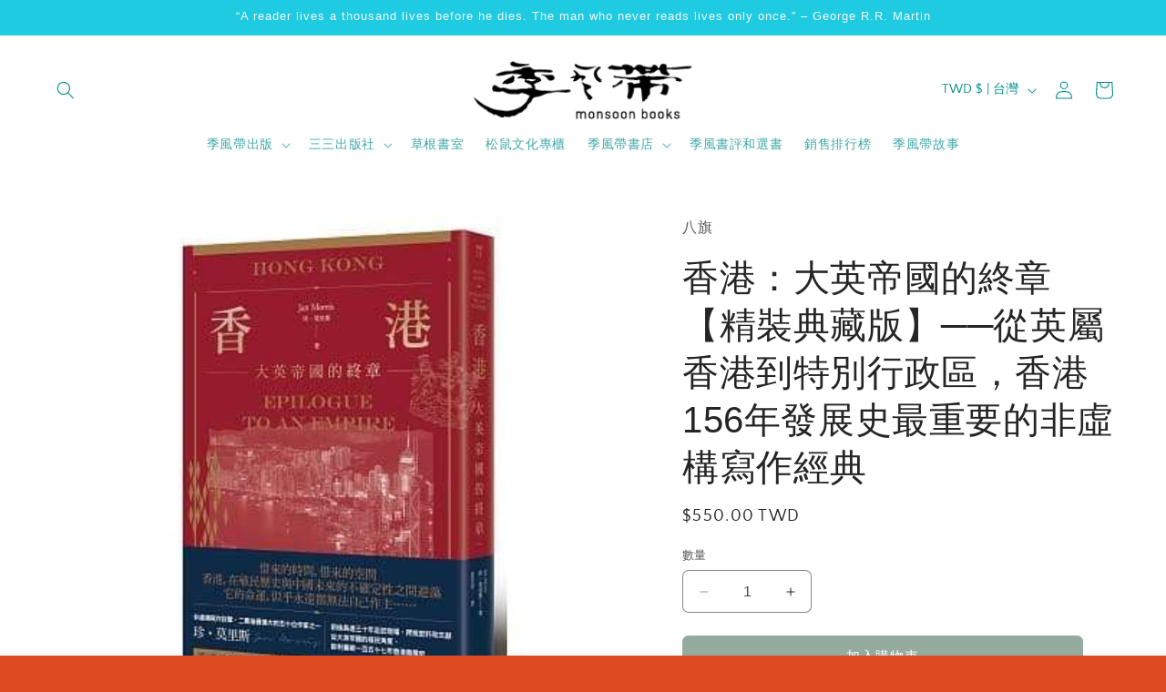

--- FILE ---
content_type: text/html; charset=utf-8
request_url: https://mzbooks.shop/products/%E9%A6%99%E6%B8%AF-%E5%A4%A7%E8%8B%B1%E5%B8%9D%E5%9C%8B%E7%9A%84%E7%B5%82%E7%AB%A0-%E7%B2%BE%E8%A3%9D%E5%85%B8%E8%97%8F%E7%89%88-%E5%BE%9E%E8%8B%B1%E5%B1%AC%E9%A6%99%E6%B8%AF%E5%88%B0%E7%89%B9%E5%88%A5%E8%A1%8C%E6%94%BF%E5%8D%80-%E9%A6%99%E6%B8%AF156%E5%B9%B4%E7%99%BC%E5%B1%95%E5%8F%B2%E6%9C%80%E9%87%8D%E8%A6%81%E7%9A%84%E9%9D%9E%E8%99%9B%E6%A7%8B%E5%AF%AB%E4%BD%9C%E7%B6%93%E5%85%B8
body_size: 37088
content:
<!doctype html>
<html class="no-js" lang="zh-TW">
  <head>
	<!-- Added by AVADA SEO Suite -->
	


	<!-- /Added by AVADA SEO Suite -->
    <meta charset="utf-8">
    <meta http-equiv="X-UA-Compatible" content="IE=edge">
    <meta name="viewport" content="width=device-width,initial-scale=1">
    <meta name="theme-color" content="">
    <link rel="canonical" href="https://mzbooks.shop/products/%e9%a6%99%e6%b8%af-%e5%a4%a7%e8%8b%b1%e5%b8%9d%e5%9c%8b%e7%9a%84%e7%b5%82%e7%ab%a0-%e7%b2%be%e8%a3%9d%e5%85%b8%e8%97%8f%e7%89%88-%e5%be%9e%e8%8b%b1%e5%b1%ac%e9%a6%99%e6%b8%af%e5%88%b0%e7%89%b9%e5%88%a5%e8%a1%8c%e6%94%bf%e5%8d%80-%e9%a6%99%e6%b8%af156%e5%b9%b4%e7%99%bc%e5%b1%95%e5%8f%b2%e6%9c%80%e9%87%8d%e8%a6%81%e7%9a%84%e9%9d%9e%e8%99%9b%e6%a7%8b%e5%af%ab%e4%bd%9c%e7%b6%93%e5%85%b8"><link rel="icon" type="image/png" href="//mzbooks.shop/cdn/shop/files/Logo_Re-design_Master_CS5_-_Copy.jpg?crop=center&height=32&v=1706516991&width=32"><link rel="preconnect" href="https://fonts.shopifycdn.com" crossorigin><title>
      香港：大英帝國的終章【精裝典藏版】──從英屬香港到特別行政區，香港156年發展史最重要的非虛構寫作經典
 &ndash; 季風帶</title>

    
      <meta name="description" content="出版日期：2017/05/04作者：珍‧莫里斯頁數：400開數：16 x 23 x 2 cmISBN：9789869423199出版社：八旗 ▍內容簡介：借來的時間，借來的空間，它的命運，似乎永遠都無法自己作主……一百五十年，英治香港的桑田滄海五十年，馬照跑、舞照跳的不變承諾二十年，香港政權轉移後的巨大變化「作者描繪了一座帶有悲劇性格、在殖民歷史與中國未來的不確定性之間遊蕩的城市。她記錄了香港的矛盾和瘋狂，宛如一部充滿戲劇張力的紀錄片。」──《華盛頓郵報》（Washington Post）香港自一八四二年從大清割讓給英國，至一九九七年政權移交給中國為止，有長達一百五十多年的時間處於獨特的時空背景下，正是這樣的機緣，使它從最邊緣的海島">
    

    

<meta property="og:site_name" content="季風帶">
<meta property="og:url" content="https://mzbooks.shop/products/%e9%a6%99%e6%b8%af-%e5%a4%a7%e8%8b%b1%e5%b8%9d%e5%9c%8b%e7%9a%84%e7%b5%82%e7%ab%a0-%e7%b2%be%e8%a3%9d%e5%85%b8%e8%97%8f%e7%89%88-%e5%be%9e%e8%8b%b1%e5%b1%ac%e9%a6%99%e6%b8%af%e5%88%b0%e7%89%b9%e5%88%a5%e8%a1%8c%e6%94%bf%e5%8d%80-%e9%a6%99%e6%b8%af156%e5%b9%b4%e7%99%bc%e5%b1%95%e5%8f%b2%e6%9c%80%e9%87%8d%e8%a6%81%e7%9a%84%e9%9d%9e%e8%99%9b%e6%a7%8b%e5%af%ab%e4%bd%9c%e7%b6%93%e5%85%b8">
<meta property="og:title" content="香港：大英帝國的終章【精裝典藏版】──從英屬香港到特別行政區，香港156年發展史最重要的非虛構寫作經典">
<meta property="og:type" content="product">
<meta property="og:description" content="出版日期：2017/05/04作者：珍‧莫里斯頁數：400開數：16 x 23 x 2 cmISBN：9789869423199出版社：八旗 ▍內容簡介：借來的時間，借來的空間，它的命運，似乎永遠都無法自己作主……一百五十年，英治香港的桑田滄海五十年，馬照跑、舞照跳的不變承諾二十年，香港政權轉移後的巨大變化「作者描繪了一座帶有悲劇性格、在殖民歷史與中國未來的不確定性之間遊蕩的城市。她記錄了香港的矛盾和瘋狂，宛如一部充滿戲劇張力的紀錄片。」──《華盛頓郵報》（Washington Post）香港自一八四二年從大清割讓給英國，至一九九七年政權移交給中國為止，有長達一百五十多年的時間處於獨特的時空背景下，正是這樣的機緣，使它從最邊緣的海島"><meta property="og:image" content="http://mzbooks.shop/cdn/shop/products/F4MBkf_18bbe5e8-9f83-4f79-8607-bd4ada469b74.jpg?v=1750134859">
  <meta property="og:image:secure_url" content="https://mzbooks.shop/cdn/shop/products/F4MBkf_18bbe5e8-9f83-4f79-8607-bd4ada469b74.jpg?v=1750134859">
  <meta property="og:image:width" content="348">
  <meta property="og:image:height" content="348"><meta property="og:price:amount" content="550.00">
  <meta property="og:price:currency" content="TWD"><meta name="twitter:card" content="summary_large_image">
<meta name="twitter:title" content="香港：大英帝國的終章【精裝典藏版】──從英屬香港到特別行政區，香港156年發展史最重要的非虛構寫作經典">
<meta name="twitter:description" content="出版日期：2017/05/04作者：珍‧莫里斯頁數：400開數：16 x 23 x 2 cmISBN：9789869423199出版社：八旗 ▍內容簡介：借來的時間，借來的空間，它的命運，似乎永遠都無法自己作主……一百五十年，英治香港的桑田滄海五十年，馬照跑、舞照跳的不變承諾二十年，香港政權轉移後的巨大變化「作者描繪了一座帶有悲劇性格、在殖民歷史與中國未來的不確定性之間遊蕩的城市。她記錄了香港的矛盾和瘋狂，宛如一部充滿戲劇張力的紀錄片。」──《華盛頓郵報》（Washington Post）香港自一八四二年從大清割讓給英國，至一九九七年政權移交給中國為止，有長達一百五十多年的時間處於獨特的時空背景下，正是這樣的機緣，使它從最邊緣的海島">


    <script src="//mzbooks.shop/cdn/shop/t/12/assets/constants.js?v=58251544750838685771702105580" defer="defer"></script>
    <script src="//mzbooks.shop/cdn/shop/t/12/assets/pubsub.js?v=158357773527763999511702105580" defer="defer"></script>
    <script src="//mzbooks.shop/cdn/shop/t/12/assets/global.js?v=40820548392383841591702105580" defer="defer"></script><script src="//mzbooks.shop/cdn/shop/t/12/assets/animations.js?v=88693664871331136111702105579" defer="defer"></script><script>window.performance && window.performance.mark && window.performance.mark('shopify.content_for_header.start');</script><meta id="shopify-digital-wallet" name="shopify-digital-wallet" content="/83987235099/digital_wallets/dialog">
<meta name="shopify-checkout-api-token" content="de88fa28a91622af300eb7fef2de5b0f">
<meta id="in-context-paypal-metadata" data-shop-id="83987235099" data-venmo-supported="false" data-environment="production" data-locale="en_US" data-paypal-v4="true" data-currency="TWD">
<link rel="alternate" type="application/json+oembed" href="https://mzbooks.shop/products/%e9%a6%99%e6%b8%af-%e5%a4%a7%e8%8b%b1%e5%b8%9d%e5%9c%8b%e7%9a%84%e7%b5%82%e7%ab%a0-%e7%b2%be%e8%a3%9d%e5%85%b8%e8%97%8f%e7%89%88-%e5%be%9e%e8%8b%b1%e5%b1%ac%e9%a6%99%e6%b8%af%e5%88%b0%e7%89%b9%e5%88%a5%e8%a1%8c%e6%94%bf%e5%8d%80-%e9%a6%99%e6%b8%af156%e5%b9%b4%e7%99%bc%e5%b1%95%e5%8f%b2%e6%9c%80%e9%87%8d%e8%a6%81%e7%9a%84%e9%9d%9e%e8%99%9b%e6%a7%8b%e5%af%ab%e4%bd%9c%e7%b6%93%e5%85%b8.oembed">
<script async="async" src="/checkouts/internal/preloads.js?locale=zh-TW"></script>
<script id="shopify-features" type="application/json">{"accessToken":"de88fa28a91622af300eb7fef2de5b0f","betas":["rich-media-storefront-analytics"],"domain":"mzbooks.shop","predictiveSearch":false,"shopId":83987235099,"locale":"zh-tw"}</script>
<script>var Shopify = Shopify || {};
Shopify.shop = "7d5097-2.myshopify.com";
Shopify.locale = "zh-TW";
Shopify.currency = {"active":"TWD","rate":"1.0"};
Shopify.country = "TW";
Shopify.theme = {"name":"Craft","id":162979545371,"schema_name":"Craft","schema_version":"12.0.0","theme_store_id":1368,"role":"main"};
Shopify.theme.handle = "null";
Shopify.theme.style = {"id":null,"handle":null};
Shopify.cdnHost = "mzbooks.shop/cdn";
Shopify.routes = Shopify.routes || {};
Shopify.routes.root = "/";</script>
<script type="module">!function(o){(o.Shopify=o.Shopify||{}).modules=!0}(window);</script>
<script>!function(o){function n(){var o=[];function n(){o.push(Array.prototype.slice.apply(arguments))}return n.q=o,n}var t=o.Shopify=o.Shopify||{};t.loadFeatures=n(),t.autoloadFeatures=n()}(window);</script>
<script id="shop-js-analytics" type="application/json">{"pageType":"product"}</script>
<script defer="defer" async type="module" src="//mzbooks.shop/cdn/shopifycloud/shop-js/modules/v2/client.init-shop-cart-sync_H0-PjXO2.zh-TW.esm.js"></script>
<script defer="defer" async type="module" src="//mzbooks.shop/cdn/shopifycloud/shop-js/modules/v2/chunk.common_CTtkbY-h.esm.js"></script>
<script defer="defer" async type="module" src="//mzbooks.shop/cdn/shopifycloud/shop-js/modules/v2/chunk.modal_ieFR285J.esm.js"></script>
<script type="module">
  await import("//mzbooks.shop/cdn/shopifycloud/shop-js/modules/v2/client.init-shop-cart-sync_H0-PjXO2.zh-TW.esm.js");
await import("//mzbooks.shop/cdn/shopifycloud/shop-js/modules/v2/chunk.common_CTtkbY-h.esm.js");
await import("//mzbooks.shop/cdn/shopifycloud/shop-js/modules/v2/chunk.modal_ieFR285J.esm.js");

  window.Shopify.SignInWithShop?.initShopCartSync?.({"fedCMEnabled":true,"windoidEnabled":true});

</script>
<script>(function() {
  var isLoaded = false;
  function asyncLoad() {
    if (isLoaded) return;
    isLoaded = true;
    var urls = ["\/\/cdn.shopify.com\/proxy\/c1ab2848f8cb630803636f145aad4170f03ff9504772872840cf01d5e1ae33fb\/app.akocommerce.com\/store\/script.js?shop=7d5097-2.myshopify.com\u0026sp-cache-control=cHVibGljLCBtYXgtYWdlPTkwMA"];
    for (var i = 0; i < urls.length; i++) {
      var s = document.createElement('script');
      s.type = 'text/javascript';
      s.async = true;
      s.src = urls[i];
      var x = document.getElementsByTagName('script')[0];
      x.parentNode.insertBefore(s, x);
    }
  };
  if(window.attachEvent) {
    window.attachEvent('onload', asyncLoad);
  } else {
    window.addEventListener('load', asyncLoad, false);
  }
})();</script>
<script id="__st">var __st={"a":83987235099,"offset":28800,"reqid":"4738e9e9-3ca9-45a9-96ad-0bc85f9c51b6-1769918217","pageurl":"mzbooks.shop\/products\/%E9%A6%99%E6%B8%AF-%E5%A4%A7%E8%8B%B1%E5%B8%9D%E5%9C%8B%E7%9A%84%E7%B5%82%E7%AB%A0-%E7%B2%BE%E8%A3%9D%E5%85%B8%E8%97%8F%E7%89%88-%E5%BE%9E%E8%8B%B1%E5%B1%AC%E9%A6%99%E6%B8%AF%E5%88%B0%E7%89%B9%E5%88%A5%E8%A1%8C%E6%94%BF%E5%8D%80-%E9%A6%99%E6%B8%AF156%E5%B9%B4%E7%99%BC%E5%B1%95%E5%8F%B2%E6%9C%80%E9%87%8D%E8%A6%81%E7%9A%84%E9%9D%9E%E8%99%9B%E6%A7%8B%E5%AF%AB%E4%BD%9C%E7%B6%93%E5%85%B8","u":"3b8ff07b50d9","p":"product","rtyp":"product","rid":8848201613595};</script>
<script>window.ShopifyPaypalV4VisibilityTracking = true;</script>
<script id="captcha-bootstrap">!function(){'use strict';const t='contact',e='account',n='new_comment',o=[[t,t],['blogs',n],['comments',n],[t,'customer']],c=[[e,'customer_login'],[e,'guest_login'],[e,'recover_customer_password'],[e,'create_customer']],r=t=>t.map((([t,e])=>`form[action*='/${t}']:not([data-nocaptcha='true']) input[name='form_type'][value='${e}']`)).join(','),a=t=>()=>t?[...document.querySelectorAll(t)].map((t=>t.form)):[];function s(){const t=[...o],e=r(t);return a(e)}const i='password',u='form_key',d=['recaptcha-v3-token','g-recaptcha-response','h-captcha-response',i],f=()=>{try{return window.sessionStorage}catch{return}},m='__shopify_v',_=t=>t.elements[u];function p(t,e,n=!1){try{const o=window.sessionStorage,c=JSON.parse(o.getItem(e)),{data:r}=function(t){const{data:e,action:n}=t;return t[m]||n?{data:e,action:n}:{data:t,action:n}}(c);for(const[e,n]of Object.entries(r))t.elements[e]&&(t.elements[e].value=n);n&&o.removeItem(e)}catch(o){console.error('form repopulation failed',{error:o})}}const l='form_type',E='cptcha';function T(t){t.dataset[E]=!0}const w=window,h=w.document,L='Shopify',v='ce_forms',y='captcha';let A=!1;((t,e)=>{const n=(g='f06e6c50-85a8-45c8-87d0-21a2b65856fe',I='https://cdn.shopify.com/shopifycloud/storefront-forms-hcaptcha/ce_storefront_forms_captcha_hcaptcha.v1.5.2.iife.js',D={infoText:'已受到 hCaptcha 保護',privacyText:'隱私',termsText:'條款'},(t,e,n)=>{const o=w[L][v],c=o.bindForm;if(c)return c(t,g,e,D).then(n);var r;o.q.push([[t,g,e,D],n]),r=I,A||(h.body.append(Object.assign(h.createElement('script'),{id:'captcha-provider',async:!0,src:r})),A=!0)});var g,I,D;w[L]=w[L]||{},w[L][v]=w[L][v]||{},w[L][v].q=[],w[L][y]=w[L][y]||{},w[L][y].protect=function(t,e){n(t,void 0,e),T(t)},Object.freeze(w[L][y]),function(t,e,n,w,h,L){const[v,y,A,g]=function(t,e,n){const i=e?o:[],u=t?c:[],d=[...i,...u],f=r(d),m=r(i),_=r(d.filter((([t,e])=>n.includes(e))));return[a(f),a(m),a(_),s()]}(w,h,L),I=t=>{const e=t.target;return e instanceof HTMLFormElement?e:e&&e.form},D=t=>v().includes(t);t.addEventListener('submit',(t=>{const e=I(t);if(!e)return;const n=D(e)&&!e.dataset.hcaptchaBound&&!e.dataset.recaptchaBound,o=_(e),c=g().includes(e)&&(!o||!o.value);(n||c)&&t.preventDefault(),c&&!n&&(function(t){try{if(!f())return;!function(t){const e=f();if(!e)return;const n=_(t);if(!n)return;const o=n.value;o&&e.removeItem(o)}(t);const e=Array.from(Array(32),(()=>Math.random().toString(36)[2])).join('');!function(t,e){_(t)||t.append(Object.assign(document.createElement('input'),{type:'hidden',name:u})),t.elements[u].value=e}(t,e),function(t,e){const n=f();if(!n)return;const o=[...t.querySelectorAll(`input[type='${i}']`)].map((({name:t})=>t)),c=[...d,...o],r={};for(const[a,s]of new FormData(t).entries())c.includes(a)||(r[a]=s);n.setItem(e,JSON.stringify({[m]:1,action:t.action,data:r}))}(t,e)}catch(e){console.error('failed to persist form',e)}}(e),e.submit())}));const S=(t,e)=>{t&&!t.dataset[E]&&(n(t,e.some((e=>e===t))),T(t))};for(const o of['focusin','change'])t.addEventListener(o,(t=>{const e=I(t);D(e)&&S(e,y())}));const B=e.get('form_key'),M=e.get(l),P=B&&M;t.addEventListener('DOMContentLoaded',(()=>{const t=y();if(P)for(const e of t)e.elements[l].value===M&&p(e,B);[...new Set([...A(),...v().filter((t=>'true'===t.dataset.shopifyCaptcha))])].forEach((e=>S(e,t)))}))}(h,new URLSearchParams(w.location.search),n,t,e,['guest_login'])})(!0,!0)}();</script>
<script integrity="sha256-4kQ18oKyAcykRKYeNunJcIwy7WH5gtpwJnB7kiuLZ1E=" data-source-attribution="shopify.loadfeatures" defer="defer" src="//mzbooks.shop/cdn/shopifycloud/storefront/assets/storefront/load_feature-a0a9edcb.js" crossorigin="anonymous"></script>
<script data-source-attribution="shopify.dynamic_checkout.dynamic.init">var Shopify=Shopify||{};Shopify.PaymentButton=Shopify.PaymentButton||{isStorefrontPortableWallets:!0,init:function(){window.Shopify.PaymentButton.init=function(){};var t=document.createElement("script");t.src="https://mzbooks.shop/cdn/shopifycloud/portable-wallets/latest/portable-wallets.zh-tw.js",t.type="module",document.head.appendChild(t)}};
</script>
<script data-source-attribution="shopify.dynamic_checkout.buyer_consent">
  function portableWalletsHideBuyerConsent(e){var t=document.getElementById("shopify-buyer-consent"),n=document.getElementById("shopify-subscription-policy-button");t&&n&&(t.classList.add("hidden"),t.setAttribute("aria-hidden","true"),n.removeEventListener("click",e))}function portableWalletsShowBuyerConsent(e){var t=document.getElementById("shopify-buyer-consent"),n=document.getElementById("shopify-subscription-policy-button");t&&n&&(t.classList.remove("hidden"),t.removeAttribute("aria-hidden"),n.addEventListener("click",e))}window.Shopify?.PaymentButton&&(window.Shopify.PaymentButton.hideBuyerConsent=portableWalletsHideBuyerConsent,window.Shopify.PaymentButton.showBuyerConsent=portableWalletsShowBuyerConsent);
</script>
<script data-source-attribution="shopify.dynamic_checkout.cart.bootstrap">document.addEventListener("DOMContentLoaded",(function(){function t(){return document.querySelector("shopify-accelerated-checkout-cart, shopify-accelerated-checkout")}if(t())Shopify.PaymentButton.init();else{new MutationObserver((function(e,n){t()&&(Shopify.PaymentButton.init(),n.disconnect())})).observe(document.body,{childList:!0,subtree:!0})}}));
</script>
<link id="shopify-accelerated-checkout-styles" rel="stylesheet" media="screen" href="https://mzbooks.shop/cdn/shopifycloud/portable-wallets/latest/accelerated-checkout-backwards-compat.css" crossorigin="anonymous">
<style id="shopify-accelerated-checkout-cart">
        #shopify-buyer-consent {
  margin-top: 1em;
  display: inline-block;
  width: 100%;
}

#shopify-buyer-consent.hidden {
  display: none;
}

#shopify-subscription-policy-button {
  background: none;
  border: none;
  padding: 0;
  text-decoration: underline;
  font-size: inherit;
  cursor: pointer;
}

#shopify-subscription-policy-button::before {
  box-shadow: none;
}

      </style>
<script id="sections-script" data-sections="header" defer="defer" src="//mzbooks.shop/cdn/shop/t/12/compiled_assets/scripts.js?v=697"></script>
<script>window.performance && window.performance.mark && window.performance.mark('shopify.content_for_header.end');</script>


    <style data-shopify>
      @font-face {
  font-family: "Quattrocento Sans";
  font-weight: 400;
  font-style: normal;
  font-display: swap;
  src: url("//mzbooks.shop/cdn/fonts/quattrocento_sans/quattrocentosans_n4.ce5e9bf514e68f53bdd875976847cf755c702eaa.woff2") format("woff2"),
       url("//mzbooks.shop/cdn/fonts/quattrocento_sans/quattrocentosans_n4.44bbfb57d228eb8bb083d1f98e7d96e16137abce.woff") format("woff");
}

      @font-face {
  font-family: "Quattrocento Sans";
  font-weight: 700;
  font-style: normal;
  font-display: swap;
  src: url("//mzbooks.shop/cdn/fonts/quattrocento_sans/quattrocentosans_n7.bdda9092621b2e3b4284b12e8f0c092969b176c1.woff2") format("woff2"),
       url("//mzbooks.shop/cdn/fonts/quattrocento_sans/quattrocentosans_n7.3f8ab2a91343269966c4aa4831bcd588e7ce07b9.woff") format("woff");
}

      @font-face {
  font-family: "Quattrocento Sans";
  font-weight: 400;
  font-style: italic;
  font-display: swap;
  src: url("//mzbooks.shop/cdn/fonts/quattrocento_sans/quattrocentosans_i4.4f70b1e78f59fa1468e3436ab863ff0bf71e71bb.woff2") format("woff2"),
       url("//mzbooks.shop/cdn/fonts/quattrocento_sans/quattrocentosans_i4.b695efef5d957af404945574b7239740f79b899f.woff") format("woff");
}

      @font-face {
  font-family: "Quattrocento Sans";
  font-weight: 700;
  font-style: italic;
  font-display: swap;
  src: url("//mzbooks.shop/cdn/fonts/quattrocento_sans/quattrocentosans_i7.49d754c8032546c24062cf385f8660abbb11ef1e.woff2") format("woff2"),
       url("//mzbooks.shop/cdn/fonts/quattrocento_sans/quattrocentosans_i7.567b0b818999022d5a9ccb99542d8ff8cdb497df.woff") format("woff");
}

      

      
        :root,
        .color-inverse {
          --color-background: 222,75,35;
        
          --gradient-background: #de4b23;
        

        

        --color-foreground: 255,255,255;
        --color-background-contrast: 113,37,17;
        --color-shadow: 37,37,37;
        --color-button: 239,236,236;
        --color-button-text: 225,52,30;
        --color-secondary-button: 222,75,35;
        --color-secondary-button-text: 239,236,236;
        --color-link: 239,236,236;
        --color-badge-foreground: 255,255,255;
        --color-badge-background: 222,75,35;
        --color-badge-border: 255,255,255;
        --payment-terms-background-color: rgb(222 75 35);
      }
      
        
        .color-accent-2 {
          --color-background: 149,171,160;
        
          --gradient-background: #95aba0;
        

        

        --color-foreground: 239,236,236;
        --color-background-contrast: 85,107,96;
        --color-shadow: 37,37,37;
        --color-button: 239,236,236;
        --color-button-text: 63,81,71;
        --color-secondary-button: 149,171,160;
        --color-secondary-button-text: 239,236,236;
        --color-link: 239,236,236;
        --color-badge-foreground: 239,236,236;
        --color-badge-background: 149,171,160;
        --color-badge-border: 239,236,236;
        --payment-terms-background-color: rgb(149 171 160);
      }
      
        
        .color-accent-1 {
          --color-background: 215,181,139;
        
          --gradient-background: #d7b58b;
        

        

        --color-foreground: 239,236,236;
        --color-background-contrast: 168,119,58;
        --color-shadow: 37,37,37;
        --color-button: 239,236,236;
        --color-button-text: 44,51,47;
        --color-secondary-button: 215,181,139;
        --color-secondary-button-text: 239,236,236;
        --color-link: 239,236,236;
        --color-badge-foreground: 239,236,236;
        --color-badge-background: 215,181,139;
        --color-badge-border: 239,236,236;
        --payment-terms-background-color: rgb(215 181 139);
      }
      
        
        .color-background-2 {
          --color-background: 255,255,255;
        
          --gradient-background: #ffffff;
        

        

        --color-foreground: 37,37,37;
        --color-background-contrast: 191,191,191;
        --color-shadow: 37,37,37;
        --color-button: 37,37,37;
        --color-button-text: 255,255,255;
        --color-secondary-button: 255,255,255;
        --color-secondary-button-text: 37,37,37;
        --color-link: 37,37,37;
        --color-badge-foreground: 37,37,37;
        --color-badge-background: 255,255,255;
        --color-badge-border: 37,37,37;
        --payment-terms-background-color: rgb(255 255 255);
      }
      
        
        .color-scheme-4ead9914-ddd3-4e5f-aa1c-e844f744df54 {
          --color-background: 255,255,255;
        
          --gradient-background: #ffffff;
        

        

        --color-foreground: 0,139,139;
        --color-background-contrast: 191,191,191;
        --color-shadow: 0,139,139;
        --color-button: 30,203,225;
        --color-button-text: 255,255,255;
        --color-secondary-button: 255,255,255;
        --color-secondary-button-text: 30,203,225;
        --color-link: 30,203,225;
        --color-badge-foreground: 0,139,139;
        --color-badge-background: 255,255,255;
        --color-badge-border: 0,139,139;
        --payment-terms-background-color: rgb(255 255 255);
      }
      
        
        .color-background-1 {
          --color-background: 255,255,255;
        
          --gradient-background: #ffffff;
        

        

        --color-foreground: 37,37,37;
        --color-background-contrast: 191,191,191;
        --color-shadow: 103,132,116;
        --color-button: 149,171,160;
        --color-button-text: 255,255,255;
        --color-secondary-button: 255,255,255;
        --color-secondary-button-text: 103,132,116;
        --color-link: 103,132,116;
        --color-badge-foreground: 37,37,37;
        --color-badge-background: 255,255,255;
        --color-badge-border: 37,37,37;
        --payment-terms-background-color: rgb(255 255 255);
      }
      
        
        .color-scheme-072f3d4a-626c-48af-ac79-72dad0cbe13f {
          --color-background: 30,203,225;
        
          --gradient-background: #1ecbe1;
        

        

        --color-foreground: 245,245,245;
        --color-background-contrast: 15,101,113;
        --color-shadow: 30,203,225;
        --color-button: 245,245,245;
        --color-button-text: 149,171,160;
        --color-secondary-button: 30,203,225;
        --color-secondary-button-text: 245,245,245;
        --color-link: 245,245,245;
        --color-badge-foreground: 245,245,245;
        --color-badge-background: 30,203,225;
        --color-badge-border: 245,245,245;
        --payment-terms-background-color: rgb(30 203 225);
      }
      
        
        .color-scheme-dd15438c-4c0d-446d-8e39-293340ca8ae8 {
          --color-background: 255,255,255;
        
          --gradient-background: #ffffff;
        

        

        --color-foreground: 37,37,37;
        --color-background-contrast: 191,191,191;
        --color-shadow: 225,52,30;
        --color-button: 225,52,30;
        --color-button-text: 255,255,255;
        --color-secondary-button: 255,255,255;
        --color-secondary-button-text: 225,52,30;
        --color-link: 225,52,30;
        --color-badge-foreground: 37,37,37;
        --color-badge-background: 255,255,255;
        --color-badge-border: 37,37,37;
        --payment-terms-background-color: rgb(255 255 255);
      }
      

      body, .color-inverse, .color-accent-2, .color-accent-1, .color-background-2, .color-scheme-4ead9914-ddd3-4e5f-aa1c-e844f744df54, .color-background-1, .color-scheme-072f3d4a-626c-48af-ac79-72dad0cbe13f, .color-scheme-dd15438c-4c0d-446d-8e39-293340ca8ae8 {
        color: rgba(var(--color-foreground), 0.75);
        background-color: rgb(var(--color-background));
      }

      :root {
        --font-body-family: "Quattrocento Sans", sans-serif;
        --font-body-style: normal;
        --font-body-weight: 400;
        --font-body-weight-bold: 700;

        --font-heading-family: "system_ui", -apple-system, 'Segoe UI', Roboto, 'Helvetica Neue', 'Noto Sans', 'Liberation Sans', Arial, sans-serif, 'Apple Color Emoji', 'Segoe UI Emoji', 'Segoe UI Symbol', 'Noto Color Emoji';
        --font-heading-style: normal;
        --font-heading-weight: 400;

        --font-body-scale: 1.0;
        --font-heading-scale: 1.0;

        --media-padding: px;
        --media-border-opacity: 0.1;
        --media-border-width: 0px;
        --media-radius: 6px;
        --media-shadow-opacity: 0.0;
        --media-shadow-horizontal-offset: 0px;
        --media-shadow-vertical-offset: 4px;
        --media-shadow-blur-radius: 5px;
        --media-shadow-visible: 0;

        --page-width: 130rem;
        --page-width-margin: 0rem;

        --product-card-image-padding: 0.0rem;
        --product-card-corner-radius: 0.6rem;
        --product-card-text-alignment: center;
        --product-card-border-width: 0.0rem;
        --product-card-border-opacity: 1.0;
        --product-card-shadow-opacity: 0.0;
        --product-card-shadow-visible: 0;
        --product-card-shadow-horizontal-offset: 0.0rem;
        --product-card-shadow-vertical-offset: 0.4rem;
        --product-card-shadow-blur-radius: 0.5rem;

        --collection-card-image-padding: 0.8rem;
        --collection-card-corner-radius: 0.0rem;
        --collection-card-text-alignment: left;
        --collection-card-border-width: 0.6rem;
        --collection-card-border-opacity: 0.0;
        --collection-card-shadow-opacity: 0.0;
        --collection-card-shadow-visible: 0;
        --collection-card-shadow-horizontal-offset: 0.0rem;
        --collection-card-shadow-vertical-offset: 0.4rem;
        --collection-card-shadow-blur-radius: 0.5rem;

        --blog-card-image-padding: 0.0rem;
        --blog-card-corner-radius: 0.6rem;
        --blog-card-text-alignment: left;
        --blog-card-border-width: 0.1rem;
        --blog-card-border-opacity: 0.1;
        --blog-card-shadow-opacity: 0.0;
        --blog-card-shadow-visible: 0;
        --blog-card-shadow-horizontal-offset: 0.0rem;
        --blog-card-shadow-vertical-offset: 0.4rem;
        --blog-card-shadow-blur-radius: 0.5rem;

        --badge-corner-radius: 0.6rem;

        --popup-border-width: 1px;
        --popup-border-opacity: 0.5;
        --popup-corner-radius: 6px;
        --popup-shadow-opacity: 0.0;
        --popup-shadow-horizontal-offset: 0px;
        --popup-shadow-vertical-offset: 4px;
        --popup-shadow-blur-radius: 5px;

        --drawer-border-width: 1px;
        --drawer-border-opacity: 0.1;
        --drawer-shadow-opacity: 0.0;
        --drawer-shadow-horizontal-offset: 0px;
        --drawer-shadow-vertical-offset: 4px;
        --drawer-shadow-blur-radius: 5px;

        --spacing-sections-desktop: 0px;
        --spacing-sections-mobile: 0px;

        --grid-desktop-vertical-spacing: 20px;
        --grid-desktop-horizontal-spacing: 20px;
        --grid-mobile-vertical-spacing: 10px;
        --grid-mobile-horizontal-spacing: 10px;

        --text-boxes-border-opacity: 0.1;
        --text-boxes-border-width: 0px;
        --text-boxes-radius: 0px;
        --text-boxes-shadow-opacity: 0.0;
        --text-boxes-shadow-visible: 0;
        --text-boxes-shadow-horizontal-offset: 0px;
        --text-boxes-shadow-vertical-offset: 4px;
        --text-boxes-shadow-blur-radius: 5px;

        --buttons-radius: 6px;
        --buttons-radius-outset: 7px;
        --buttons-border-width: 1px;
        --buttons-border-opacity: 1.0;
        --buttons-shadow-opacity: 0.0;
        --buttons-shadow-visible: 0;
        --buttons-shadow-horizontal-offset: 0px;
        --buttons-shadow-vertical-offset: 4px;
        --buttons-shadow-blur-radius: 5px;
        --buttons-border-offset: 0.3px;

        --inputs-radius: 6px;
        --inputs-border-width: 1px;
        --inputs-border-opacity: 0.55;
        --inputs-shadow-opacity: 0.0;
        --inputs-shadow-horizontal-offset: 0px;
        --inputs-margin-offset: 0px;
        --inputs-shadow-vertical-offset: 4px;
        --inputs-shadow-blur-radius: 5px;
        --inputs-radius-outset: 7px;

        --variant-pills-radius: 40px;
        --variant-pills-border-width: 1px;
        --variant-pills-border-opacity: 0.55;
        --variant-pills-shadow-opacity: 0.0;
        --variant-pills-shadow-horizontal-offset: 0px;
        --variant-pills-shadow-vertical-offset: 4px;
        --variant-pills-shadow-blur-radius: 5px;
      }

      *,
      *::before,
      *::after {
        box-sizing: inherit;
      }

      html {
        box-sizing: border-box;
        font-size: calc(var(--font-body-scale) * 62.5%);
        height: 100%;
      }

      body {
        display: grid;
        grid-template-rows: auto auto 1fr auto;
        grid-template-columns: 100%;
        min-height: 100%;
        margin: 0;
        font-size: 1.5rem;
        letter-spacing: 0.06rem;
        line-height: calc(1 + 0.8 / var(--font-body-scale));
        font-family: var(--font-body-family);
        font-style: var(--font-body-style);
        font-weight: var(--font-body-weight);
      }

      @media screen and (min-width: 750px) {
        body {
          font-size: 1.6rem;
        }
      }
    </style>

    <link href="//mzbooks.shop/cdn/shop/t/12/assets/base.css?v=97943021647104704671759463973" rel="stylesheet" type="text/css" media="all" />
<link rel="preload" as="font" href="//mzbooks.shop/cdn/fonts/quattrocento_sans/quattrocentosans_n4.ce5e9bf514e68f53bdd875976847cf755c702eaa.woff2" type="font/woff2" crossorigin><link href="//mzbooks.shop/cdn/shop/t/12/assets/component-localization-form.css?v=143319823105703127341702105579" rel="stylesheet" type="text/css" media="all" />
      <script src="//mzbooks.shop/cdn/shop/t/12/assets/localization-form.js?v=161644695336821385561702105580" defer="defer"></script><link
        rel="stylesheet"
        href="//mzbooks.shop/cdn/shop/t/12/assets/component-predictive-search.css?v=118923337488134913561702105580"
        media="print"
        onload="this.media='all'"
      ><script>
      document.documentElement.className = document.documentElement.className.replace('no-js', 'js');
      if (Shopify.designMode) {
        document.documentElement.classList.add('shopify-design-mode');
      }
    </script>
  <style type='text/css'>
  .baCountry{width:30px;height:20px;display:inline-block;vertical-align:middle;margin-right:6px;background-size:30px!important;border-radius:4px;background-repeat:no-repeat}
  .baCountry-traditional .baCountry{background-image:url(https://cdn.shopify.com/s/files/1/0194/1736/6592/t/1/assets/ba-flags.png?=14261939516959647149);height:19px!important}
  .baCountry-modern .baCountry{background-image:url(https://cdn.shopify.com/s/files/1/0194/1736/6592/t/1/assets/ba-flags.png?=14261939516959647149)}
  .baCountry-NO-FLAG{background-position:0 0}.baCountry-AD{background-position:0 -20px}.baCountry-AED{background-position:0 -40px}.baCountry-AFN{background-position:0 -60px}.baCountry-AG{background-position:0 -80px}.baCountry-AI{background-position:0 -100px}.baCountry-ALL{background-position:0 -120px}.baCountry-AMD{background-position:0 -140px}.baCountry-AOA{background-position:0 -160px}.baCountry-ARS{background-position:0 -180px}.baCountry-AS{background-position:0 -200px}.baCountry-AT{background-position:0 -220px}.baCountry-AUD{background-position:0 -240px}.baCountry-AWG{background-position:0 -260px}.baCountry-AZN{background-position:0 -280px}.baCountry-BAM{background-position:0 -300px}.baCountry-BBD{background-position:0 -320px}.baCountry-BDT{background-position:0 -340px}.baCountry-BE{background-position:0 -360px}.baCountry-BF{background-position:0 -380px}.baCountry-BGN{background-position:0 -400px}.baCountry-BHD{background-position:0 -420px}.baCountry-BIF{background-position:0 -440px}.baCountry-BJ{background-position:0 -460px}.baCountry-BMD{background-position:0 -480px}.baCountry-BND{background-position:0 -500px}.baCountry-BOB{background-position:0 -520px}.baCountry-BRL{background-position:0 -540px}.baCountry-BSD{background-position:0 -560px}.baCountry-BTN{background-position:0 -580px}.baCountry-BWP{background-position:0 -600px}.baCountry-BYN{background-position:0 -620px}.baCountry-BZD{background-position:0 -640px}.baCountry-CAD{background-position:0 -660px}.baCountry-CC{background-position:0 -680px}.baCountry-CDF{background-position:0 -700px}.baCountry-CG{background-position:0 -720px}.baCountry-CHF{background-position:0 -740px}.baCountry-CI{background-position:0 -760px}.baCountry-CK{background-position:0 -780px}.baCountry-CLP{background-position:0 -800px}.baCountry-CM{background-position:0 -820px}.baCountry-CNY{background-position:0 -840px}.baCountry-COP{background-position:0 -860px}.baCountry-CRC{background-position:0 -880px}.baCountry-CU{background-position:0 -900px}.baCountry-CX{background-position:0 -920px}.baCountry-CY{background-position:0 -940px}.baCountry-CZK{background-position:0 -960px}.baCountry-DE{background-position:0 -980px}.baCountry-DJF{background-position:0 -1000px}.baCountry-DKK{background-position:0 -1020px}.baCountry-DM{background-position:0 -1040px}.baCountry-DOP{background-position:0 -1060px}.baCountry-DZD{background-position:0 -1080px}.baCountry-EC{background-position:0 -1100px}.baCountry-EE{background-position:0 -1120px}.baCountry-EGP{background-position:0 -1140px}.baCountry-ER{background-position:0 -1160px}.baCountry-ES{background-position:0 -1180px}.baCountry-ETB{background-position:0 -1200px}.baCountry-EUR{background-position:0 -1220px}.baCountry-FI{background-position:0 -1240px}.baCountry-FJD{background-position:0 -1260px}.baCountry-FKP{background-position:0 -1280px}.baCountry-FO{background-position:0 -1300px}.baCountry-FR{background-position:0 -1320px}.baCountry-GA{background-position:0 -1340px}.baCountry-GBP{background-position:0 -1360px}.baCountry-GD{background-position:0 -1380px}.baCountry-GEL{background-position:0 -1400px}.baCountry-GHS{background-position:0 -1420px}.baCountry-GIP{background-position:0 -1440px}.baCountry-GL{background-position:0 -1460px}.baCountry-GMD{background-position:0 -1480px}.baCountry-GNF{background-position:0 -1500px}.baCountry-GQ{background-position:0 -1520px}.baCountry-GR{background-position:0 -1540px}.baCountry-GTQ{background-position:0 -1560px}.baCountry-GU{background-position:0 -1580px}.baCountry-GW{background-position:0 -1600px}.baCountry-HKD{background-position:0 -1620px}.baCountry-HNL{background-position:0 -1640px}.baCountry-HRK{background-position:0 -1660px}.baCountry-HTG{background-position:0 -1680px}.baCountry-HUF{background-position:0 -1700px}.baCountry-IDR{background-position:0 -1720px}.baCountry-IE{background-position:0 -1740px}.baCountry-ILS{background-position:0 -1760px}.baCountry-INR{background-position:0 -1780px}.baCountry-IO{background-position:0 -1800px}.baCountry-IQD{background-position:0 -1820px}.baCountry-IRR{background-position:0 -1840px}.baCountry-ISK{background-position:0 -1860px}.baCountry-IT{background-position:0 -1880px}.baCountry-JMD{background-position:0 -1900px}.baCountry-JOD{background-position:0 -1920px}.baCountry-JPY{background-position:0 -1940px}.baCountry-KES{background-position:0 -1960px}.baCountry-KGS{background-position:0 -1980px}.baCountry-KHR{background-position:0 -2000px}.baCountry-KI{background-position:0 -2020px}.baCountry-KMF{background-position:0 -2040px}.baCountry-KN{background-position:0 -2060px}.baCountry-KP{background-position:0 -2080px}.baCountry-KRW{background-position:0 -2100px}.baCountry-KWD{background-position:0 -2120px}.baCountry-KYD{background-position:0 -2140px}.baCountry-KZT{background-position:0 -2160px}.baCountry-LBP{background-position:0 -2180px}.baCountry-LI{background-position:0 -2200px}.baCountry-LKR{background-position:0 -2220px}.baCountry-LRD{background-position:0 -2240px}.baCountry-LSL{background-position:0 -2260px}.baCountry-LT{background-position:0 -2280px}.baCountry-LU{background-position:0 -2300px}.baCountry-LV{background-position:0 -2320px}.baCountry-LYD{background-position:0 -2340px}.baCountry-MAD{background-position:0 -2360px}.baCountry-MC{background-position:0 -2380px}.baCountry-MDL{background-position:0 -2400px}.baCountry-ME{background-position:0 -2420px}.baCountry-MGA{background-position:0 -2440px}.baCountry-MKD{background-position:0 -2460px}.baCountry-ML{background-position:0 -2480px}.baCountry-MMK{background-position:0 -2500px}.baCountry-MN{background-position:0 -2520px}.baCountry-MOP{background-position:0 -2540px}.baCountry-MQ{background-position:0 -2560px}.baCountry-MR{background-position:0 -2580px}.baCountry-MS{background-position:0 -2600px}.baCountry-MT{background-position:0 -2620px}.baCountry-MUR{background-position:0 -2640px}.baCountry-MVR{background-position:0 -2660px}.baCountry-MWK{background-position:0 -2680px}.baCountry-MXN{background-position:0 -2700px}.baCountry-MYR{background-position:0 -2720px}.baCountry-MZN{background-position:0 -2740px}.baCountry-NAD{background-position:0 -2760px}.baCountry-NE{background-position:0 -2780px}.baCountry-NF{background-position:0 -2800px}.baCountry-NG{background-position:0 -2820px}.baCountry-NIO{background-position:0 -2840px}.baCountry-NL{background-position:0 -2860px}.baCountry-NOK{background-position:0 -2880px}.baCountry-NPR{background-position:0 -2900px}.baCountry-NR{background-position:0 -2920px}.baCountry-NU{background-position:0 -2940px}.baCountry-NZD{background-position:0 -2960px}.baCountry-OMR{background-position:0 -2980px}.baCountry-PAB{background-position:0 -3000px}.baCountry-PEN{background-position:0 -3020px}.baCountry-PGK{background-position:0 -3040px}.baCountry-PHP{background-position:0 -3060px}.baCountry-PKR{background-position:0 -3080px}.baCountry-PLN{background-position:0 -3100px}.baCountry-PR{background-position:0 -3120px}.baCountry-PS{background-position:0 -3140px}.baCountry-PT{background-position:0 -3160px}.baCountry-PW{background-position:0 -3180px}.baCountry-QAR{background-position:0 -3200px}.baCountry-RON{background-position:0 -3220px}.baCountry-RSD{background-position:0 -3240px}.baCountry-RUB{background-position:0 -3260px}.baCountry-RWF{background-position:0 -3280px}.baCountry-SAR{background-position:0 -3300px}.baCountry-SBD{background-position:0 -3320px}.baCountry-SCR{background-position:0 -3340px}.baCountry-SDG{background-position:0 -3360px}.baCountry-SEK{background-position:0 -3380px}.baCountry-SGD{background-position:0 -3400px}.baCountry-SI{background-position:0 -3420px}.baCountry-SK{background-position:0 -3440px}.baCountry-SLL{background-position:0 -3460px}.baCountry-SM{background-position:0 -3480px}.baCountry-SN{background-position:0 -3500px}.baCountry-SO{background-position:0 -3520px}.baCountry-SRD{background-position:0 -3540px}.baCountry-SSP{background-position:0 -3560px}.baCountry-STD{background-position:0 -3580px}.baCountry-SV{background-position:0 -3600px}.baCountry-SYP{background-position:0 -3620px}.baCountry-SZL{background-position:0 -3640px}.baCountry-TC{background-position:0 -3660px}.baCountry-TD{background-position:0 -3680px}.baCountry-TG{background-position:0 -3700px}.baCountry-THB{background-position:0 -3720px}.baCountry-TJS{background-position:0 -3740px}.baCountry-TK{background-position:0 -3760px}.baCountry-TMT{background-position:0 -3780px}.baCountry-TND{background-position:0 -3800px}.baCountry-TOP{background-position:0 -3820px}.baCountry-TRY{background-position:0 -3840px}.baCountry-TTD{background-position:0 -3860px}.baCountry-TWD{background-position:0 -3880px}.baCountry-TZS{background-position:0 -3900px}.baCountry-UAH{background-position:0 -3920px}.baCountry-UGX{background-position:0 -3940px}.baCountry-USD{background-position:0 -3960px}.baCountry-UYU{background-position:0 -3980px}.baCountry-UZS{background-position:0 -4000px}.baCountry-VEF{background-position:0 -4020px}.baCountry-VG{background-position:0 -4040px}.baCountry-VI{background-position:0 -4060px}.baCountry-VND{background-position:0 -4080px}.baCountry-VUV{background-position:0 -4100px}.baCountry-WST{background-position:0 -4120px}.baCountry-XAF{background-position:0 -4140px}.baCountry-XPF{background-position:0 -4160px}.baCountry-YER{background-position:0 -4180px}.baCountry-ZAR{background-position:0 -4200px}.baCountry-ZM{background-position:0 -4220px}.baCountry-ZW{background-position:0 -4240px}
  .bacurr-checkoutNotice{margin: 3px 10px 0 10px;left: 0;right: 0;text-align: center;}
  @media (min-width:750px) {.bacurr-checkoutNotice{position: absolute;}}
</style>

<script>
    window.baCurr = window.baCurr || {};
    window.baCurr.config = {}; window.baCurr.rePeat = function () {};
    Object.assign(window.baCurr.config, {
      "enabled":true,
      "manual_placement":"",
      "night_time":false,
      "round_by_default":true,
      "display_position":"bottom_left",
      "display_position_type":"floating",
      "custom_code":{"css":""},
      "flag_type":"countryandmoney",
      "flag_design":"modern",
      "round_style":"removeDecimal",
      "round_dec":"",
      "chosen_cur":[{"USD":"US Dollar (USD)"},{"TWD":"New Taiwan Dollar (TWD)"},{"MYR":"Malaysian Ringgit (MYR)"},{"SGD":"Singapore Dollar (SGD)"},{"HKD":"Hong Kong Dollar (HKD)"}],
      "desktop_visible":true,
      "mob_visible":true,
      "money_mouse_show":false,
      "textColor":"#000000",
      "flag_theme":"default",
      "selector_hover_hex":"",
      "lightning":false,
      "mob_manual_placement":"",
      "mob_placement":"bottom_left",
      "mob_placement_type":"floating",
      "moneyWithCurrencyFormat":false,
      "ui_style":"default",
      "user_curr":"",
      "auto_loc":true,
      "auto_pref":false,
      "selector_bg_hex":"#ffffff",
      "selector_border_type":"noBorder",
      "cart_alert_bg_hex":"",
      "cart_alert_note":"款項將依舊收取台幣。",
      "cart_alert_state":false,
      "cart_alert_font_hex":""
    },{
      money_format: "\u003cspan class=money\u003e${{amount}}\u003c\/span\u003e",
      money_with_currency_format: "\u003cspan class=money\u003e${{amount}} TWD\u003c\/span\u003e",
      user_curr: "TWD"
    });
    window.baCurr.config.multi_curr = [];
    
    window.baCurr.config.final_currency = "TWD" || '';
    window.baCurr.config.multi_curr = "CAD,CNY,GBP,HKD,JPY,MYR,SGD,TWD,USD".split(',') || '';

    (function(window, document) {"use strict";
      function onload(){
        function insertPopupMessageJs(){
          var head = document.getElementsByTagName('head')[0];
          var script = document.createElement('script');
          script.src = ('https:' == document.location.protocol ? 'https://' : 'http://') + 'currency.boosterapps.com/preview_curr.js';
          script.type = 'text/javascript';
          head.appendChild(script);
        }

        if(document.location.search.indexOf("preview_cur=1") > -1){
          setTimeout(function(){
            window.currency_preview_result = document.getElementById("baCurrSelector").length > 0 ? 'success' : 'error';
            insertPopupMessageJs();
          }, 1000);
        }
      }

      var head = document.getElementsByTagName('head')[0];
      var script = document.createElement('script');
      script.src = ('https:' == document.location.protocol ? 'https://' : 'http://') + "";
      script.type = 'text/javascript';
      script.onload = script.onreadystatechange = function() {
      if (script.readyState) {
        if (script.readyState === 'complete' || script.readyState === 'loaded') {
          script.onreadystatechange = null;
            onload();
          }
        }
        else {
          onload();
        }
      };
      head.appendChild(script);

    }(window, document));
</script>

<!-- BEGIN app block: shopify://apps/selecty/blocks/app-embed/a005a4a7-4aa2-4155-9c2b-0ab41acbf99c --><template id="sel-form-template">
  <div id="sel-form" style="display: none;">
    <form method="post" action="/localization" id="localization_form" accept-charset="UTF-8" class="shopify-localization-form" enctype="multipart/form-data"><input type="hidden" name="form_type" value="localization" /><input type="hidden" name="utf8" value="✓" /><input type="hidden" name="_method" value="put" /><input type="hidden" name="return_to" value="/products/%E9%A6%99%E6%B8%AF-%E5%A4%A7%E8%8B%B1%E5%B8%9D%E5%9C%8B%E7%9A%84%E7%B5%82%E7%AB%A0-%E7%B2%BE%E8%A3%9D%E5%85%B8%E8%97%8F%E7%89%88-%E5%BE%9E%E8%8B%B1%E5%B1%AC%E9%A6%99%E6%B8%AF%E5%88%B0%E7%89%B9%E5%88%A5%E8%A1%8C%E6%94%BF%E5%8D%80-%E9%A6%99%E6%B8%AF156%E5%B9%B4%E7%99%BC%E5%B1%95%E5%8F%B2%E6%9C%80%E9%87%8D%E8%A6%81%E7%9A%84%E9%9D%9E%E8%99%9B%E6%A7%8B%E5%AF%AB%E4%BD%9C%E7%B6%93%E5%85%B8" />
      <input type="hidden" name="country_code" value="TW">
      <input type="hidden" name="language_code" value="zh-TW">
    </form>
  </div>
</template>


  <script>
    (function () {
      window.$selector = window.$selector || []; // Create empty queue for action (sdk) if user has not created his yet
      // Fetch geodata only for new users
      const wasRedirected = localStorage.getItem('sel-autodetect') === '1';

      if (!wasRedirected) {
        window.selectorConfigGeoData = fetch('/browsing_context_suggestions.json?source=geolocation_recommendation&country[enabled]=true&currency[enabled]=true&language[enabled]=true', {
          method: 'GET',
          mode: 'cors',
          cache: 'default',
          credentials: 'same-origin',
          headers: {
            'Content-Type': 'application/json',
            'Access-Control-Allow-Origin': '*'
          },
          redirect: 'follow',
          referrerPolicy: 'no-referrer',
        });
      }
    })()
  </script>
  <script type="application/json" id="__selectors_json">
    {
    "selectors": 
  [{"title":"Unnamed selector","status":"disabled","visibility":[],"design":{"resource":"countries_curr","resourceList":["countries"],"type":"drop-down","theme":"basic","scheme":"basic","short":"none","search":"none","scale":100,"styles":{"general":"","extra":""},"reverse":true,"view":"all","colors":{"text":{"red":32,"green":34,"blue":35,"alpha":1,"filter":"invert(2%) sepia(2%) saturate(7493%) hue-rotate(143deg) brightness(94%) contrast(77%)"},"accent":{"red":32,"green":34,"blue":35,"alpha":1,"filter":"invert(10%) sepia(4%) saturate(671%) hue-rotate(155deg) brightness(96%) contrast(92%)"},"background":{"red":255,"green":255,"blue":255,"alpha":1,"filter":"invert(100%) sepia(0%) saturate(0%) hue-rotate(332deg) brightness(114%) contrast(100%)"}},"typography":{"default":{"fontFamily":"Verdana","fontStyle":"normal","fontWeight":"normal","size":{"value":14,"dimension":"px"}},"accent":{"fontFamily":"Verdana","fontStyle":"normal","fontWeight":"normal","size":{"value":14,"dimension":"px"}}},"position":{"type":"fixed","value":{"horizontal":"right","vertical":"top"}},"visibility":{"breakpoints":["xs","sm","md","lg","xl"],"urls":{"logicVariant":"include","resources":[]},"params":{"logicVariant":"include","resources":[]},"languages":{"logicVariant":"include","resources":[]},"countries":{"logicVariant":"include","resources":[]}}},"id":"NN777083","i18n":{"original":{}}}],
    "store": 
  
    {"isBrandingStore":true,"shouldBranding":true}
  
,
    "autodetect": 
  
    {"_id":"65a11b9104547f92783aa807","storeId":83987235099,"design":{"resource":"countries_curr","behavior":"necessary","resourceList":["countries"],"type":"popup","scheme":"basic","styles":{"general":"","extra":""},"animation":"fade","backgroundImgUrl":null,"contentBackgroundImgUrl":null,"colors":{"text":{"red":32,"green":34,"blue":35,"alpha":1},"accent":{"red":32,"green":34,"blue":35,"alpha":1},"background":{"red":255,"green":255,"blue":255,"alpha":1}},"typography":{"default":{"fontFamily":"verdana","fontStyle":"normal","fontWeight":"normal","size":{"value":14,"dimension":"px"}},"accent":{"fontFamily":"verdana","fontStyle":"normal","fontWeight":"normal","size":{"value":14,"dimension":"px"}}},"position":{"type":"fixed","value":{"horizontal":"center","vertical":"center"}},"view":"all"},"i18n":{"original":{"languages_currencies":"<p class='adt-content__header'>Are you in the right language and currency?</p><p class='adt-content__text'>Please choose what is more suitable for you.</p>","languages_countries":"<p class='adt-content__header'>Are you in the right country and language? </p><p class='adt-content__text'>Please choose what is more suitable for you.</p>","languages":"<p class='adt-content__header'>Are you in the right language?</p><p class='adt-content__text'>Please choose what is more suitable for you.</p>","currencies":"<p class='adt-content__header'>Are you in the right currency?</p><p class='adt-content__text'>Please choose what is more suitable for you.</p>","markets":"<p class='adt-content__header'>Are you in the right place?</p><p class='adt-content__text'>Please select your shipping region.</p>","countries":"<p class='adt-content__header'>Are you in the right place?</p><p class='adt-content__text'>Please select your shipping destination country.</p>","button":"Shop now"}},"visibility":[],"status":"published","createdAt":"2024-01-12T10:59:29.462Z","updatedAt":"2024-01-12T11:11:47.799Z","__v":0}
  
,
    "autoRedirect": 
  null
,
    "customResources": 
  [],
    "markets": [{"enabled":true,"locale":"zh-TW","countries":["CA"],"webPresence":{"alternateLocales":["en"],"defaultLocale":"zh-TW","subfolderSuffix":null,"domain":{"host":"mzbooks.shop"}},"localCurrencies":false,"curr":{"code":"CAD"},"alternateLocales":["en"],"domain":{"host":"mzbooks.shop"},"name":"Canada","regions":[{"code":"CA"}],"country":"CA","title":"Canada","host":"mzbooks.shop"},{"enabled":true,"locale":"zh-TW","countries":["CN"],"webPresence":{"alternateLocales":["en"],"defaultLocale":"zh-TW","subfolderSuffix":null,"domain":{"host":"mzbooks.shop"}},"localCurrencies":false,"curr":{"code":"CNY"},"alternateLocales":["en"],"domain":{"host":"mzbooks.shop"},"name":"China","regions":[{"code":"CN"}],"country":"CN","title":"China","host":"mzbooks.shop"},{"enabled":true,"locale":"zh-TW","countries":["HK","MO"],"webPresence":{"alternateLocales":["en"],"defaultLocale":"zh-TW","subfolderSuffix":null,"domain":{"host":"mzbooks.shop"}},"localCurrencies":false,"curr":{"code":"HKD"},"alternateLocales":["en"],"domain":{"host":"mzbooks.shop"},"name":"Hong Kong","regions":[{"code":"HK"},{"code":"MO"}],"country":"HK","title":"Hong Kong","host":"mzbooks.shop"},{"enabled":true,"locale":"zh-TW","countries":["JP"],"webPresence":{"alternateLocales":["en"],"defaultLocale":"zh-TW","subfolderSuffix":null,"domain":{"host":"mzbooks.shop"}},"localCurrencies":false,"curr":{"code":"JPY"},"alternateLocales":["en"],"domain":{"host":"mzbooks.shop"},"name":"Japan","regions":[{"code":"JP"}],"country":"JP","title":"Japan","host":"mzbooks.shop"},{"enabled":true,"locale":"zh-TW","countries":["MY"],"webPresence":{"alternateLocales":["en"],"defaultLocale":"zh-TW","subfolderSuffix":null,"domain":{"host":"mzbooks.shop"}},"localCurrencies":false,"curr":{"code":"MYR"},"alternateLocales":["en"],"domain":{"host":"mzbooks.shop"},"name":"Malaysia","regions":[{"code":"MY"}],"country":"MY","title":"Malaysia","host":"mzbooks.shop"},{"enabled":true,"locale":"zh-TW","countries":["SG"],"webPresence":{"alternateLocales":["en"],"defaultLocale":"zh-TW","subfolderSuffix":null,"domain":{"host":"mzbooks.shop"}},"localCurrencies":false,"curr":{"code":"SGD"},"alternateLocales":["en"],"domain":{"host":"mzbooks.shop"},"name":"Singapore","regions":[{"code":"SG"}],"country":"SG","title":"Singapore","host":"mzbooks.shop"},{"enabled":true,"locale":"zh-TW","countries":["TW"],"webPresence":{"alternateLocales":["en"],"defaultLocale":"zh-TW","subfolderSuffix":null,"domain":{"host":"mzbooks.shop"}},"localCurrencies":false,"curr":{"code":"TWD"},"alternateLocales":["en"],"domain":{"host":"mzbooks.shop"},"name":"Taiwan","regions":[{"code":"TW"}],"country":"TW","title":"Taiwan","host":"mzbooks.shop"},{"enabled":true,"locale":"zh-TW","countries":["GB"],"webPresence":{"alternateLocales":["en"],"defaultLocale":"zh-TW","subfolderSuffix":null,"domain":{"host":"mzbooks.shop"}},"localCurrencies":false,"curr":{"code":"GBP"},"alternateLocales":["en"],"domain":{"host":"mzbooks.shop"},"name":"UK","regions":[{"code":"GB"}],"country":"GB","title":"UK","host":"mzbooks.shop"},{"enabled":true,"locale":"zh-TW","countries":["US"],"webPresence":{"alternateLocales":["en"],"defaultLocale":"zh-TW","subfolderSuffix":null,"domain":{"host":"mzbooks.shop"}},"localCurrencies":false,"curr":{"code":"USD"},"alternateLocales":["en"],"domain":{"host":"mzbooks.shop"},"name":"美國","regions":[{"code":"US"}],"country":"US","title":"美國","host":"mzbooks.shop"}],
    "languages": [{"country":"CA","subfolderSuffix":null,"title":"Chinese (Traditional)","code":"zh-TW","alias":"zh-TW","endonym":"中文（繁體）","primary":true,"published":true},{"country":"CN","subfolderSuffix":null,"title":"Chinese (Traditional)","code":"zh-TW","alias":"zh-TW","endonym":"中文（繁體）","primary":true,"published":true},{"country":"HK","subfolderSuffix":null,"title":"Chinese (Traditional)","code":"zh-TW","alias":"zh-TW","endonym":"中文（繁體）","primary":true,"published":true},{"country":"JP","subfolderSuffix":null,"title":"Chinese (Traditional)","code":"zh-TW","alias":"zh-TW","endonym":"中文（繁體）","primary":true,"published":true},{"country":"MY","subfolderSuffix":null,"title":"Chinese (Traditional)","code":"zh-TW","alias":"zh-TW","endonym":"中文（繁體）","primary":true,"published":true},{"country":"SG","subfolderSuffix":null,"title":"Chinese (Traditional)","code":"zh-TW","alias":"zh-TW","endonym":"中文（繁體）","primary":true,"published":true},{"country":"TW","subfolderSuffix":null,"title":"Chinese (Traditional)","code":"zh-TW","alias":"zh-TW","endonym":"中文（繁體）","primary":true,"published":true},{"country":"GB","subfolderSuffix":null,"title":"Chinese (Traditional)","code":"zh-TW","alias":"zh-TW","endonym":"中文（繁體）","primary":true,"published":true},{"country":"US","subfolderSuffix":null,"title":"Chinese (Traditional)","code":"zh-TW","alias":"zh-TW","endonym":"中文（繁體）","primary":true,"published":true}],
    "currentMarketLanguages": [{"title":"繁體中文","code":"zh-TW"}],
    "currencies": [{"title":"Canadian Dollar","code":"CAD","symbol":"$","country":"CA"},{"title":"Chinese Renminbi Yuan","code":"CNY","symbol":"¥","country":"CN"},{"title":"Hong Kong Dollar","code":"HKD","symbol":"$","country":"HK"},{"title":"Japanese Yen","code":"JPY","symbol":"¥","country":"JP"},{"title":"Malaysian Ringgit","code":"MYR","symbol":"RM","country":"MY"},{"title":"Singapore Dollar","code":"SGD","symbol":"$","country":"SG"},{"title":"New Taiwan Dollar","code":"TWD","symbol":"$","country":"TW"},{"title":"British Pound","code":"GBP","symbol":"£","country":"GB"},{"title":"United States Dollar","code":"USD","symbol":"$","country":"US"}],
    "countries": [{"code":"CA","localCurrencies":false,"currency":{"code":"CAD","enabled":false,"title":"Canadian Dollar","symbol":"$"},"title":"Canada","primary":true},{"code":"CN","localCurrencies":false,"currency":{"code":"CNY","enabled":false,"title":"Chinese Renminbi Yuan","symbol":"¥"},"title":"China","primary":false},{"code":"HK","localCurrencies":false,"currency":{"code":"HKD","enabled":false,"title":"Hong Kong Dollar","symbol":"$"},"title":"Hong Kong SAR","primary":false},{"code":"MO","localCurrencies":false,"currency":{"code":"HKD","enabled":false,"title":"Hong Kong Dollar","symbol":"$"},"title":"Macao SAR","primary":false},{"code":"JP","localCurrencies":false,"currency":{"code":"JPY","enabled":false,"title":"Japanese Yen","symbol":"¥"},"title":"Japan","primary":false},{"code":"MY","localCurrencies":false,"currency":{"code":"MYR","enabled":false,"title":"Malaysian Ringgit","symbol":"RM"},"title":"Malaysia","primary":false},{"code":"SG","localCurrencies":false,"currency":{"code":"SGD","enabled":false,"title":"Singapore Dollar","symbol":"$"},"title":"Singapore","primary":false},{"code":"TW","localCurrencies":false,"currency":{"code":"TWD","enabled":false,"title":"New Taiwan Dollar","symbol":"$"},"title":"Taiwan","primary":false},{"code":"GB","localCurrencies":false,"currency":{"code":"GBP","enabled":false,"title":"British Pound","symbol":"£"},"title":"United Kingdom","primary":false},{"code":"US","localCurrencies":false,"currency":{"code":"USD","enabled":false,"title":"United States Dollar","symbol":"$"},"title":"United States","primary":false}],
    "currentCountry": {"title":"台灣","code":"TW","currency": {"title": "New Taiwan Dollar","code": "TWD","symbol": "$"}},
    "currentLanguage": {
      "title": "繁體中文",
      "code": "zh-TW",
      "primary": true
    },
    "currentCurrency": {
      "title": "New Taiwan Dollar",
      "code": "TWD",
      "country":"TW",
      "symbol": "$"
    },
    "currentMarket": null,
    "shopDomain":"mzbooks.shop",
    "shopCountry": "SG"
    }
  </script>



  <script src="https://cdn.shopify.com/extensions/019c04be-0afd-7d40-adf3-3d3cc11a95c9/starter-kit-171/assets/selectors.js" async></script>



<!-- END app block --><!-- BEGIN app block: shopify://apps/ako-cvs/blocks/cvs_widget/db3cf894-1968-40c5-bb48-952d15f1fd8d --><script>
  window.__CVS_STATE__ = window.__CVS_STATE__ || {"features":["cvs","cvs/autoFulfillment","express/ecpay-tcat","ordersList"],"shop":"7d5097-2.myshopify.com","carrier_service":{"v2":false,"cvs_store_types":null},"hct":{"soap":{"weight_unit":null,"default_package_size":null,"default_temperature":null}},"onboarding":{"objective":"cvs"},"invoice":{"vendor":null,"ecpay":{"MerchantID":"3128194","LogisticsType":"CVS","enable_barcode":null,"enable_love_code":null,"love_codes":null}},"shopcom":null,"ui":{"description":{"margin_bottom":11,"text":"請選擇運送方式再按下結帳按鈕，<b/>若要選擇超商取貨請在此處點選「超商取貨 / CVS」。</b>超商取貨全台運費 40 元，<span style=\"color:#FF0000\";><b/>消費超過350元則免郵</b></span>。宅配到府運費根據購買地區和數量有所不同，<span style=\"color:#FF0000\";><b/>消費超過1000元則全台宅配免郵。</b></span>","text_color":"#666666"},"excluded_cvs_item_ids":[],"price_limit":"5000","general":{"has_border":false,"margin_bottom":0,"title_color":"#444","default_cvs":true,"margin_left":0,"alignment":"right","is_sm":false,"width":400,"subtitle_color":"#666","border_color":"#DEDEDE","is_border_rounded":false,"cvs_title":"運送方式","only_cvs":false,"margin_right":0,"is3_d":true,"margin_top":0,"cvs_warning":"請點選上方圖示選取取貨門市"},"main_button":{"cvs_text":"超商取貨 / CVS<br />2 - 3 天 <b>(Taiwan Only)</b>","margin_bottom":14,"hover_bg_color":"#FFFFFF","unselected_bg_color":"#FFFFFF","unselected_text_color":"#292929","express_text":"宅配到府 / Delivery<br />3 - 5 天","hover_text_color":"#292929","selected_text_color":"#FFFFFF","selected_bg_color":"#5981C1"},"has_invoice_section":false,"note":{"color":"#444444","text":"＊超商取件需本人持證件領取，請務必確認下一步驟之*收件人及電話正確填寫且可至門市完成取件。"},"cvs_companies":{"margin_bottom":14,"available_cvs_companies":["seven","fami"]},"has_cvs_section":true,"result":{"title_text":"取貨地點","shop_color":"#333333","margin_bottom":14,"title_color":"#9E9E9E"},"enable_price_limit":false},"logistics":{"location_types":null,"default_package_size":null,"express":{"vendor":"ecpay-post","hct_enabled":false,"tcat_enabled":null,"ecpay":{"post_default_temp_level":0,"post_enabled":true,"tcat_enabled":false,"tcat_default_temp_level":0,"tcat_default_pkg_size":60}}},"api_host":"app.akocommerce.com","cvs":{"shipping_entry_version":null,"ecpay_api_url":"https://logistics.ecpay.com.tw","ecpay":{"MerchantID":"3128194","LogisticsType":"CVS","IsC2C":true},"vendor":"ecpay"},"ecpay-tcat":{"enabled":false},"use_preact":true,"flags":{"only_show_v2":false,"redesign":true}}
</script>
<!-- END app block --><script src="https://cdn.shopify.com/extensions/019c089f-e740-7f18-9ea3-9e5f63c749dc/ako-demo-183/assets/main-preact.js" type="text/javascript" defer="defer"></script>
<link href="https://monorail-edge.shopifysvc.com" rel="dns-prefetch">
<script>(function(){if ("sendBeacon" in navigator && "performance" in window) {try {var session_token_from_headers = performance.getEntriesByType('navigation')[0].serverTiming.find(x => x.name == '_s').description;} catch {var session_token_from_headers = undefined;}var session_cookie_matches = document.cookie.match(/_shopify_s=([^;]*)/);var session_token_from_cookie = session_cookie_matches && session_cookie_matches.length === 2 ? session_cookie_matches[1] : "";var session_token = session_token_from_headers || session_token_from_cookie || "";function handle_abandonment_event(e) {var entries = performance.getEntries().filter(function(entry) {return /monorail-edge.shopifysvc.com/.test(entry.name);});if (!window.abandonment_tracked && entries.length === 0) {window.abandonment_tracked = true;var currentMs = Date.now();var navigation_start = performance.timing.navigationStart;var payload = {shop_id: 83987235099,url: window.location.href,navigation_start,duration: currentMs - navigation_start,session_token,page_type: "product"};window.navigator.sendBeacon("https://monorail-edge.shopifysvc.com/v1/produce", JSON.stringify({schema_id: "online_store_buyer_site_abandonment/1.1",payload: payload,metadata: {event_created_at_ms: currentMs,event_sent_at_ms: currentMs}}));}}window.addEventListener('pagehide', handle_abandonment_event);}}());</script>
<script id="web-pixels-manager-setup">(function e(e,d,r,n,o){if(void 0===o&&(o={}),!Boolean(null===(a=null===(i=window.Shopify)||void 0===i?void 0:i.analytics)||void 0===a?void 0:a.replayQueue)){var i,a;window.Shopify=window.Shopify||{};var t=window.Shopify;t.analytics=t.analytics||{};var s=t.analytics;s.replayQueue=[],s.publish=function(e,d,r){return s.replayQueue.push([e,d,r]),!0};try{self.performance.mark("wpm:start")}catch(e){}var l=function(){var e={modern:/Edge?\/(1{2}[4-9]|1[2-9]\d|[2-9]\d{2}|\d{4,})\.\d+(\.\d+|)|Firefox\/(1{2}[4-9]|1[2-9]\d|[2-9]\d{2}|\d{4,})\.\d+(\.\d+|)|Chrom(ium|e)\/(9{2}|\d{3,})\.\d+(\.\d+|)|(Maci|X1{2}).+ Version\/(15\.\d+|(1[6-9]|[2-9]\d|\d{3,})\.\d+)([,.]\d+|)( \(\w+\)|)( Mobile\/\w+|) Safari\/|Chrome.+OPR\/(9{2}|\d{3,})\.\d+\.\d+|(CPU[ +]OS|iPhone[ +]OS|CPU[ +]iPhone|CPU IPhone OS|CPU iPad OS)[ +]+(15[._]\d+|(1[6-9]|[2-9]\d|\d{3,})[._]\d+)([._]\d+|)|Android:?[ /-](13[3-9]|1[4-9]\d|[2-9]\d{2}|\d{4,})(\.\d+|)(\.\d+|)|Android.+Firefox\/(13[5-9]|1[4-9]\d|[2-9]\d{2}|\d{4,})\.\d+(\.\d+|)|Android.+Chrom(ium|e)\/(13[3-9]|1[4-9]\d|[2-9]\d{2}|\d{4,})\.\d+(\.\d+|)|SamsungBrowser\/([2-9]\d|\d{3,})\.\d+/,legacy:/Edge?\/(1[6-9]|[2-9]\d|\d{3,})\.\d+(\.\d+|)|Firefox\/(5[4-9]|[6-9]\d|\d{3,})\.\d+(\.\d+|)|Chrom(ium|e)\/(5[1-9]|[6-9]\d|\d{3,})\.\d+(\.\d+|)([\d.]+$|.*Safari\/(?![\d.]+ Edge\/[\d.]+$))|(Maci|X1{2}).+ Version\/(10\.\d+|(1[1-9]|[2-9]\d|\d{3,})\.\d+)([,.]\d+|)( \(\w+\)|)( Mobile\/\w+|) Safari\/|Chrome.+OPR\/(3[89]|[4-9]\d|\d{3,})\.\d+\.\d+|(CPU[ +]OS|iPhone[ +]OS|CPU[ +]iPhone|CPU IPhone OS|CPU iPad OS)[ +]+(10[._]\d+|(1[1-9]|[2-9]\d|\d{3,})[._]\d+)([._]\d+|)|Android:?[ /-](13[3-9]|1[4-9]\d|[2-9]\d{2}|\d{4,})(\.\d+|)(\.\d+|)|Mobile Safari.+OPR\/([89]\d|\d{3,})\.\d+\.\d+|Android.+Firefox\/(13[5-9]|1[4-9]\d|[2-9]\d{2}|\d{4,})\.\d+(\.\d+|)|Android.+Chrom(ium|e)\/(13[3-9]|1[4-9]\d|[2-9]\d{2}|\d{4,})\.\d+(\.\d+|)|Android.+(UC? ?Browser|UCWEB|U3)[ /]?(15\.([5-9]|\d{2,})|(1[6-9]|[2-9]\d|\d{3,})\.\d+)\.\d+|SamsungBrowser\/(5\.\d+|([6-9]|\d{2,})\.\d+)|Android.+MQ{2}Browser\/(14(\.(9|\d{2,})|)|(1[5-9]|[2-9]\d|\d{3,})(\.\d+|))(\.\d+|)|K[Aa][Ii]OS\/(3\.\d+|([4-9]|\d{2,})\.\d+)(\.\d+|)/},d=e.modern,r=e.legacy,n=navigator.userAgent;return n.match(d)?"modern":n.match(r)?"legacy":"unknown"}(),u="modern"===l?"modern":"legacy",c=(null!=n?n:{modern:"",legacy:""})[u],f=function(e){return[e.baseUrl,"/wpm","/b",e.hashVersion,"modern"===e.buildTarget?"m":"l",".js"].join("")}({baseUrl:d,hashVersion:r,buildTarget:u}),m=function(e){var d=e.version,r=e.bundleTarget,n=e.surface,o=e.pageUrl,i=e.monorailEndpoint;return{emit:function(e){var a=e.status,t=e.errorMsg,s=(new Date).getTime(),l=JSON.stringify({metadata:{event_sent_at_ms:s},events:[{schema_id:"web_pixels_manager_load/3.1",payload:{version:d,bundle_target:r,page_url:o,status:a,surface:n,error_msg:t},metadata:{event_created_at_ms:s}}]});if(!i)return console&&console.warn&&console.warn("[Web Pixels Manager] No Monorail endpoint provided, skipping logging."),!1;try{return self.navigator.sendBeacon.bind(self.navigator)(i,l)}catch(e){}var u=new XMLHttpRequest;try{return u.open("POST",i,!0),u.setRequestHeader("Content-Type","text/plain"),u.send(l),!0}catch(e){return console&&console.warn&&console.warn("[Web Pixels Manager] Got an unhandled error while logging to Monorail."),!1}}}}({version:r,bundleTarget:l,surface:e.surface,pageUrl:self.location.href,monorailEndpoint:e.monorailEndpoint});try{o.browserTarget=l,function(e){var d=e.src,r=e.async,n=void 0===r||r,o=e.onload,i=e.onerror,a=e.sri,t=e.scriptDataAttributes,s=void 0===t?{}:t,l=document.createElement("script"),u=document.querySelector("head"),c=document.querySelector("body");if(l.async=n,l.src=d,a&&(l.integrity=a,l.crossOrigin="anonymous"),s)for(var f in s)if(Object.prototype.hasOwnProperty.call(s,f))try{l.dataset[f]=s[f]}catch(e){}if(o&&l.addEventListener("load",o),i&&l.addEventListener("error",i),u)u.appendChild(l);else{if(!c)throw new Error("Did not find a head or body element to append the script");c.appendChild(l)}}({src:f,async:!0,onload:function(){if(!function(){var e,d;return Boolean(null===(d=null===(e=window.Shopify)||void 0===e?void 0:e.analytics)||void 0===d?void 0:d.initialized)}()){var d=window.webPixelsManager.init(e)||void 0;if(d){var r=window.Shopify.analytics;r.replayQueue.forEach((function(e){var r=e[0],n=e[1],o=e[2];d.publishCustomEvent(r,n,o)})),r.replayQueue=[],r.publish=d.publishCustomEvent,r.visitor=d.visitor,r.initialized=!0}}},onerror:function(){return m.emit({status:"failed",errorMsg:"".concat(f," has failed to load")})},sri:function(e){var d=/^sha384-[A-Za-z0-9+/=]+$/;return"string"==typeof e&&d.test(e)}(c)?c:"",scriptDataAttributes:o}),m.emit({status:"loading"})}catch(e){m.emit({status:"failed",errorMsg:(null==e?void 0:e.message)||"Unknown error"})}}})({shopId: 83987235099,storefrontBaseUrl: "https://mzbooks.shop",extensionsBaseUrl: "https://extensions.shopifycdn.com/cdn/shopifycloud/web-pixels-manager",monorailEndpoint: "https://monorail-edge.shopifysvc.com/unstable/produce_batch",surface: "storefront-renderer",enabledBetaFlags: ["2dca8a86"],webPixelsConfigList: [{"id":"1548386587","configuration":"{\"config\":\"{\\\"google_tag_ids\\\":[\\\"G-ZHFSZ2YZHW\\\"],\\\"target_country\\\":\\\"ZZ\\\",\\\"gtag_events\\\":[{\\\"type\\\":\\\"begin_checkout\\\",\\\"action_label\\\":\\\"G-ZHFSZ2YZHW\\\"},{\\\"type\\\":\\\"search\\\",\\\"action_label\\\":\\\"G-ZHFSZ2YZHW\\\"},{\\\"type\\\":\\\"view_item\\\",\\\"action_label\\\":\\\"G-ZHFSZ2YZHW\\\"},{\\\"type\\\":\\\"purchase\\\",\\\"action_label\\\":\\\"G-ZHFSZ2YZHW\\\"},{\\\"type\\\":\\\"page_view\\\",\\\"action_label\\\":\\\"G-ZHFSZ2YZHW\\\"},{\\\"type\\\":\\\"add_payment_info\\\",\\\"action_label\\\":\\\"G-ZHFSZ2YZHW\\\"},{\\\"type\\\":\\\"add_to_cart\\\",\\\"action_label\\\":\\\"G-ZHFSZ2YZHW\\\"}],\\\"enable_monitoring_mode\\\":false}\"}","eventPayloadVersion":"v1","runtimeContext":"OPEN","scriptVersion":"b2a88bafab3e21179ed38636efcd8a93","type":"APP","apiClientId":1780363,"privacyPurposes":[],"dataSharingAdjustments":{"protectedCustomerApprovalScopes":["read_customer_address","read_customer_email","read_customer_name","read_customer_personal_data","read_customer_phone"]}},{"id":"shopify-app-pixel","configuration":"{}","eventPayloadVersion":"v1","runtimeContext":"STRICT","scriptVersion":"0450","apiClientId":"shopify-pixel","type":"APP","privacyPurposes":["ANALYTICS","MARKETING"]},{"id":"shopify-custom-pixel","eventPayloadVersion":"v1","runtimeContext":"LAX","scriptVersion":"0450","apiClientId":"shopify-pixel","type":"CUSTOM","privacyPurposes":["ANALYTICS","MARKETING"]}],isMerchantRequest: false,initData: {"shop":{"name":"季風帶","paymentSettings":{"currencyCode":"TWD"},"myshopifyDomain":"7d5097-2.myshopify.com","countryCode":"SG","storefrontUrl":"https:\/\/mzbooks.shop"},"customer":null,"cart":null,"checkout":null,"productVariants":[{"price":{"amount":550.0,"currencyCode":"TWD"},"product":{"title":"香港：大英帝國的終章【精裝典藏版】──從英屬香港到特別行政區，香港156年發展史最重要的非虛構寫作經典","vendor":"八旗","id":"8848201613595","untranslatedTitle":"香港：大英帝國的終章【精裝典藏版】──從英屬香港到特別行政區，香港156年發展史最重要的非虛構寫作經典","url":"\/products\/%E9%A6%99%E6%B8%AF-%E5%A4%A7%E8%8B%B1%E5%B8%9D%E5%9C%8B%E7%9A%84%E7%B5%82%E7%AB%A0-%E7%B2%BE%E8%A3%9D%E5%85%B8%E8%97%8F%E7%89%88-%E5%BE%9E%E8%8B%B1%E5%B1%AC%E9%A6%99%E6%B8%AF%E5%88%B0%E7%89%B9%E5%88%A5%E8%A1%8C%E6%94%BF%E5%8D%80-%E9%A6%99%E6%B8%AF156%E5%B9%B4%E7%99%BC%E5%B1%95%E5%8F%B2%E6%9C%80%E9%87%8D%E8%A6%81%E7%9A%84%E9%9D%9E%E8%99%9B%E6%A7%8B%E5%AF%AB%E4%BD%9C%E7%B6%93%E5%85%B8","type":""},"id":"47585541685531","image":{"src":"\/\/mzbooks.shop\/cdn\/shop\/products\/F4MBkf_18bbe5e8-9f83-4f79-8607-bd4ada469b74.jpg?v=1750134859"},"sku":"9786267234600","title":"Default Title","untranslatedTitle":"Default Title"}],"purchasingCompany":null},},"https://mzbooks.shop/cdn","1d2a099fw23dfb22ep557258f5m7a2edbae",{"modern":"","legacy":""},{"shopId":"83987235099","storefrontBaseUrl":"https:\/\/mzbooks.shop","extensionBaseUrl":"https:\/\/extensions.shopifycdn.com\/cdn\/shopifycloud\/web-pixels-manager","surface":"storefront-renderer","enabledBetaFlags":"[\"2dca8a86\"]","isMerchantRequest":"false","hashVersion":"1d2a099fw23dfb22ep557258f5m7a2edbae","publish":"custom","events":"[[\"page_viewed\",{}],[\"product_viewed\",{\"productVariant\":{\"price\":{\"amount\":550.0,\"currencyCode\":\"TWD\"},\"product\":{\"title\":\"香港：大英帝國的終章【精裝典藏版】──從英屬香港到特別行政區，香港156年發展史最重要的非虛構寫作經典\",\"vendor\":\"八旗\",\"id\":\"8848201613595\",\"untranslatedTitle\":\"香港：大英帝國的終章【精裝典藏版】──從英屬香港到特別行政區，香港156年發展史最重要的非虛構寫作經典\",\"url\":\"\/products\/%E9%A6%99%E6%B8%AF-%E5%A4%A7%E8%8B%B1%E5%B8%9D%E5%9C%8B%E7%9A%84%E7%B5%82%E7%AB%A0-%E7%B2%BE%E8%A3%9D%E5%85%B8%E8%97%8F%E7%89%88-%E5%BE%9E%E8%8B%B1%E5%B1%AC%E9%A6%99%E6%B8%AF%E5%88%B0%E7%89%B9%E5%88%A5%E8%A1%8C%E6%94%BF%E5%8D%80-%E9%A6%99%E6%B8%AF156%E5%B9%B4%E7%99%BC%E5%B1%95%E5%8F%B2%E6%9C%80%E9%87%8D%E8%A6%81%E7%9A%84%E9%9D%9E%E8%99%9B%E6%A7%8B%E5%AF%AB%E4%BD%9C%E7%B6%93%E5%85%B8\",\"type\":\"\"},\"id\":\"47585541685531\",\"image\":{\"src\":\"\/\/mzbooks.shop\/cdn\/shop\/products\/F4MBkf_18bbe5e8-9f83-4f79-8607-bd4ada469b74.jpg?v=1750134859\"},\"sku\":\"9786267234600\",\"title\":\"Default Title\",\"untranslatedTitle\":\"Default Title\"}}]]"});</script><script>
  window.ShopifyAnalytics = window.ShopifyAnalytics || {};
  window.ShopifyAnalytics.meta = window.ShopifyAnalytics.meta || {};
  window.ShopifyAnalytics.meta.currency = 'TWD';
  var meta = {"product":{"id":8848201613595,"gid":"gid:\/\/shopify\/Product\/8848201613595","vendor":"八旗","type":"","handle":"香港-大英帝國的終章-精裝典藏版-從英屬香港到特別行政區-香港156年發展史最重要的非虛構寫作經典","variants":[{"id":47585541685531,"price":55000,"name":"香港：大英帝國的終章【精裝典藏版】──從英屬香港到特別行政區，香港156年發展史最重要的非虛構寫作經典","public_title":null,"sku":"9786267234600"}],"remote":false},"page":{"pageType":"product","resourceType":"product","resourceId":8848201613595,"requestId":"4738e9e9-3ca9-45a9-96ad-0bc85f9c51b6-1769918217"}};
  for (var attr in meta) {
    window.ShopifyAnalytics.meta[attr] = meta[attr];
  }
</script>
<script class="analytics">
  (function () {
    var customDocumentWrite = function(content) {
      var jquery = null;

      if (window.jQuery) {
        jquery = window.jQuery;
      } else if (window.Checkout && window.Checkout.$) {
        jquery = window.Checkout.$;
      }

      if (jquery) {
        jquery('body').append(content);
      }
    };

    var hasLoggedConversion = function(token) {
      if (token) {
        return document.cookie.indexOf('loggedConversion=' + token) !== -1;
      }
      return false;
    }

    var setCookieIfConversion = function(token) {
      if (token) {
        var twoMonthsFromNow = new Date(Date.now());
        twoMonthsFromNow.setMonth(twoMonthsFromNow.getMonth() + 2);

        document.cookie = 'loggedConversion=' + token + '; expires=' + twoMonthsFromNow;
      }
    }

    var trekkie = window.ShopifyAnalytics.lib = window.trekkie = window.trekkie || [];
    if (trekkie.integrations) {
      return;
    }
    trekkie.methods = [
      'identify',
      'page',
      'ready',
      'track',
      'trackForm',
      'trackLink'
    ];
    trekkie.factory = function(method) {
      return function() {
        var args = Array.prototype.slice.call(arguments);
        args.unshift(method);
        trekkie.push(args);
        return trekkie;
      };
    };
    for (var i = 0; i < trekkie.methods.length; i++) {
      var key = trekkie.methods[i];
      trekkie[key] = trekkie.factory(key);
    }
    trekkie.load = function(config) {
      trekkie.config = config || {};
      trekkie.config.initialDocumentCookie = document.cookie;
      var first = document.getElementsByTagName('script')[0];
      var script = document.createElement('script');
      script.type = 'text/javascript';
      script.onerror = function(e) {
        var scriptFallback = document.createElement('script');
        scriptFallback.type = 'text/javascript';
        scriptFallback.onerror = function(error) {
                var Monorail = {
      produce: function produce(monorailDomain, schemaId, payload) {
        var currentMs = new Date().getTime();
        var event = {
          schema_id: schemaId,
          payload: payload,
          metadata: {
            event_created_at_ms: currentMs,
            event_sent_at_ms: currentMs
          }
        };
        return Monorail.sendRequest("https://" + monorailDomain + "/v1/produce", JSON.stringify(event));
      },
      sendRequest: function sendRequest(endpointUrl, payload) {
        // Try the sendBeacon API
        if (window && window.navigator && typeof window.navigator.sendBeacon === 'function' && typeof window.Blob === 'function' && !Monorail.isIos12()) {
          var blobData = new window.Blob([payload], {
            type: 'text/plain'
          });

          if (window.navigator.sendBeacon(endpointUrl, blobData)) {
            return true;
          } // sendBeacon was not successful

        } // XHR beacon

        var xhr = new XMLHttpRequest();

        try {
          xhr.open('POST', endpointUrl);
          xhr.setRequestHeader('Content-Type', 'text/plain');
          xhr.send(payload);
        } catch (e) {
          console.log(e);
        }

        return false;
      },
      isIos12: function isIos12() {
        return window.navigator.userAgent.lastIndexOf('iPhone; CPU iPhone OS 12_') !== -1 || window.navigator.userAgent.lastIndexOf('iPad; CPU OS 12_') !== -1;
      }
    };
    Monorail.produce('monorail-edge.shopifysvc.com',
      'trekkie_storefront_load_errors/1.1',
      {shop_id: 83987235099,
      theme_id: 162979545371,
      app_name: "storefront",
      context_url: window.location.href,
      source_url: "//mzbooks.shop/cdn/s/trekkie.storefront.c59ea00e0474b293ae6629561379568a2d7c4bba.min.js"});

        };
        scriptFallback.async = true;
        scriptFallback.src = '//mzbooks.shop/cdn/s/trekkie.storefront.c59ea00e0474b293ae6629561379568a2d7c4bba.min.js';
        first.parentNode.insertBefore(scriptFallback, first);
      };
      script.async = true;
      script.src = '//mzbooks.shop/cdn/s/trekkie.storefront.c59ea00e0474b293ae6629561379568a2d7c4bba.min.js';
      first.parentNode.insertBefore(script, first);
    };
    trekkie.load(
      {"Trekkie":{"appName":"storefront","development":false,"defaultAttributes":{"shopId":83987235099,"isMerchantRequest":null,"themeId":162979545371,"themeCityHash":"2539626665034847099","contentLanguage":"zh-TW","currency":"TWD","eventMetadataId":"d10c0d04-7db3-4e10-bdc4-7f78dbc2f254"},"isServerSideCookieWritingEnabled":true,"monorailRegion":"shop_domain","enabledBetaFlags":["65f19447","b5387b81"]},"Session Attribution":{},"S2S":{"facebookCapiEnabled":false,"source":"trekkie-storefront-renderer","apiClientId":580111}}
    );

    var loaded = false;
    trekkie.ready(function() {
      if (loaded) return;
      loaded = true;

      window.ShopifyAnalytics.lib = window.trekkie;

      var originalDocumentWrite = document.write;
      document.write = customDocumentWrite;
      try { window.ShopifyAnalytics.merchantGoogleAnalytics.call(this); } catch(error) {};
      document.write = originalDocumentWrite;

      window.ShopifyAnalytics.lib.page(null,{"pageType":"product","resourceType":"product","resourceId":8848201613595,"requestId":"4738e9e9-3ca9-45a9-96ad-0bc85f9c51b6-1769918217","shopifyEmitted":true});

      var match = window.location.pathname.match(/checkouts\/(.+)\/(thank_you|post_purchase)/)
      var token = match? match[1]: undefined;
      if (!hasLoggedConversion(token)) {
        setCookieIfConversion(token);
        window.ShopifyAnalytics.lib.track("Viewed Product",{"currency":"TWD","variantId":47585541685531,"productId":8848201613595,"productGid":"gid:\/\/shopify\/Product\/8848201613595","name":"香港：大英帝國的終章【精裝典藏版】──從英屬香港到特別行政區，香港156年發展史最重要的非虛構寫作經典","price":"550.00","sku":"9786267234600","brand":"八旗","variant":null,"category":"","nonInteraction":true,"remote":false},undefined,undefined,{"shopifyEmitted":true});
      window.ShopifyAnalytics.lib.track("monorail:\/\/trekkie_storefront_viewed_product\/1.1",{"currency":"TWD","variantId":47585541685531,"productId":8848201613595,"productGid":"gid:\/\/shopify\/Product\/8848201613595","name":"香港：大英帝國的終章【精裝典藏版】──從英屬香港到特別行政區，香港156年發展史最重要的非虛構寫作經典","price":"550.00","sku":"9786267234600","brand":"八旗","variant":null,"category":"","nonInteraction":true,"remote":false,"referer":"https:\/\/mzbooks.shop\/products\/%E9%A6%99%E6%B8%AF-%E5%A4%A7%E8%8B%B1%E5%B8%9D%E5%9C%8B%E7%9A%84%E7%B5%82%E7%AB%A0-%E7%B2%BE%E8%A3%9D%E5%85%B8%E8%97%8F%E7%89%88-%E5%BE%9E%E8%8B%B1%E5%B1%AC%E9%A6%99%E6%B8%AF%E5%88%B0%E7%89%B9%E5%88%A5%E8%A1%8C%E6%94%BF%E5%8D%80-%E9%A6%99%E6%B8%AF156%E5%B9%B4%E7%99%BC%E5%B1%95%E5%8F%B2%E6%9C%80%E9%87%8D%E8%A6%81%E7%9A%84%E9%9D%9E%E8%99%9B%E6%A7%8B%E5%AF%AB%E4%BD%9C%E7%B6%93%E5%85%B8"});
      }
    });


        var eventsListenerScript = document.createElement('script');
        eventsListenerScript.async = true;
        eventsListenerScript.src = "//mzbooks.shop/cdn/shopifycloud/storefront/assets/shop_events_listener-3da45d37.js";
        document.getElementsByTagName('head')[0].appendChild(eventsListenerScript);

})();</script>
<script
  defer
  src="https://mzbooks.shop/cdn/shopifycloud/perf-kit/shopify-perf-kit-3.1.0.min.js"
  data-application="storefront-renderer"
  data-shop-id="83987235099"
  data-render-region="gcp-us-central1"
  data-page-type="product"
  data-theme-instance-id="162979545371"
  data-theme-name="Craft"
  data-theme-version="12.0.0"
  data-monorail-region="shop_domain"
  data-resource-timing-sampling-rate="10"
  data-shs="true"
  data-shs-beacon="true"
  data-shs-export-with-fetch="true"
  data-shs-logs-sample-rate="1"
  data-shs-beacon-endpoint="https://mzbooks.shop/api/collect"
></script>
</head>

  <body class="gradient animate--hover-vertical-lift">
    <a class="skip-to-content-link button visually-hidden" href="#MainContent">
      跳至內容
    </a><!-- BEGIN sections: header-group -->
<div id="shopify-section-sections--21642714972443__announcement-bar" class="shopify-section shopify-section-group-header-group announcement-bar-section"><link href="//mzbooks.shop/cdn/shop/t/12/assets/component-slideshow.css?v=107725913939919748051702105580" rel="stylesheet" type="text/css" media="all" />
<link href="//mzbooks.shop/cdn/shop/t/12/assets/component-slider.css?v=142503135496229589681702105580" rel="stylesheet" type="text/css" media="all" />

  <link href="//mzbooks.shop/cdn/shop/t/12/assets/component-list-social.css?v=35792976012981934991702105579" rel="stylesheet" type="text/css" media="all" />


<div
  class="utility-bar color-scheme-072f3d4a-626c-48af-ac79-72dad0cbe13f gradient utility-bar--bottom-border"
  
>
  <div class="page-width utility-bar__grid"><div
        class="announcement-bar"
        role="region"
        aria-label="公告"
        
      ><p class="announcement-bar__message h5">
            <span>“A reader lives a thousand lives before he dies. The man who never reads lives only once.” – George R.R. Martin</span></p></div><div class="localization-wrapper">
</div>
  </div>
</div>


</div><div id="shopify-section-sections--21642714972443__header" class="shopify-section shopify-section-group-header-group section-header"><link rel="stylesheet" href="//mzbooks.shop/cdn/shop/t/12/assets/component-list-menu.css?v=151968516119678728991702105579" media="print" onload="this.media='all'">
<link rel="stylesheet" href="//mzbooks.shop/cdn/shop/t/12/assets/component-search.css?v=165164710990765432851702105580" media="print" onload="this.media='all'">
<link rel="stylesheet" href="//mzbooks.shop/cdn/shop/t/12/assets/component-menu-drawer.css?v=31331429079022630271702105579" media="print" onload="this.media='all'">
<link rel="stylesheet" href="//mzbooks.shop/cdn/shop/t/12/assets/component-cart-notification.css?v=54116361853792938221702105579" media="print" onload="this.media='all'">
<link rel="stylesheet" href="//mzbooks.shop/cdn/shop/t/12/assets/component-cart-items.css?v=145340746371385151771702105579" media="print" onload="this.media='all'"><link rel="stylesheet" href="//mzbooks.shop/cdn/shop/t/12/assets/component-price.css?v=70172745017360139101702105580" media="print" onload="this.media='all'"><noscript><link href="//mzbooks.shop/cdn/shop/t/12/assets/component-list-menu.css?v=151968516119678728991702105579" rel="stylesheet" type="text/css" media="all" /></noscript>
<noscript><link href="//mzbooks.shop/cdn/shop/t/12/assets/component-search.css?v=165164710990765432851702105580" rel="stylesheet" type="text/css" media="all" /></noscript>
<noscript><link href="//mzbooks.shop/cdn/shop/t/12/assets/component-menu-drawer.css?v=31331429079022630271702105579" rel="stylesheet" type="text/css" media="all" /></noscript>
<noscript><link href="//mzbooks.shop/cdn/shop/t/12/assets/component-cart-notification.css?v=54116361853792938221702105579" rel="stylesheet" type="text/css" media="all" /></noscript>
<noscript><link href="//mzbooks.shop/cdn/shop/t/12/assets/component-cart-items.css?v=145340746371385151771702105579" rel="stylesheet" type="text/css" media="all" /></noscript>

<style>
  header-drawer {
    justify-self: start;
    margin-left: -1.2rem;
  }@media screen and (min-width: 990px) {
      header-drawer {
        display: none;
      }
    }.menu-drawer-container {
    display: flex;
  }

  .list-menu {
    list-style: none;
    padding: 0;
    margin: 0;
  }

  .list-menu--inline {
    display: inline-flex;
    flex-wrap: wrap;
  }

  summary.list-menu__item {
    padding-right: 2.7rem;
  }

  .list-menu__item {
    display: flex;
    align-items: center;
    line-height: calc(1 + 0.3 / var(--font-body-scale));
  }

  .list-menu__item--link {
    text-decoration: none;
    padding-bottom: 1rem;
    padding-top: 1rem;
    line-height: calc(1 + 0.8 / var(--font-body-scale));
  }

  @media screen and (min-width: 750px) {
    .list-menu__item--link {
      padding-bottom: 0.5rem;
      padding-top: 0.5rem;
    }
  }
</style><style data-shopify>.header {
    padding: 10px 3rem 10px 3rem;
  }

  .section-header {
    position: sticky; /* This is for fixing a Safari z-index issue. PR #2147 */
    margin-bottom: 0px;
  }

  @media screen and (min-width: 750px) {
    .section-header {
      margin-bottom: 0px;
    }
  }

  @media screen and (min-width: 990px) {
    .header {
      padding-top: 20px;
      padding-bottom: 20px;
    }
  }</style><script src="//mzbooks.shop/cdn/shop/t/12/assets/details-disclosure.js?v=13653116266235556501702105580" defer="defer"></script>
<script src="//mzbooks.shop/cdn/shop/t/12/assets/details-modal.js?v=25581673532751508451702105580" defer="defer"></script>
<script src="//mzbooks.shop/cdn/shop/t/12/assets/cart-notification.js?v=133508293167896966491702105579" defer="defer"></script>
<script src="//mzbooks.shop/cdn/shop/t/12/assets/search-form.js?v=133129549252120666541702105581" defer="defer"></script><svg xmlns="http://www.w3.org/2000/svg" class="hidden">
  <symbol id="icon-search" viewbox="0 0 18 19" fill="none">
    <path fill-rule="evenodd" clip-rule="evenodd" d="M11.03 11.68A5.784 5.784 0 112.85 3.5a5.784 5.784 0 018.18 8.18zm.26 1.12a6.78 6.78 0 11.72-.7l5.4 5.4a.5.5 0 11-.71.7l-5.41-5.4z" fill="currentColor"/>
  </symbol>

  <symbol id="icon-reset" class="icon icon-close"  fill="none" viewBox="0 0 18 18" stroke="currentColor">
    <circle r="8.5" cy="9" cx="9" stroke-opacity="0.2"/>
    <path d="M6.82972 6.82915L1.17193 1.17097" stroke-linecap="round" stroke-linejoin="round" transform="translate(5 5)"/>
    <path d="M1.22896 6.88502L6.77288 1.11523" stroke-linecap="round" stroke-linejoin="round" transform="translate(5 5)"/>
  </symbol>

  <symbol id="icon-close" class="icon icon-close" fill="none" viewBox="0 0 18 17">
    <path d="M.865 15.978a.5.5 0 00.707.707l7.433-7.431 7.579 7.282a.501.501 0 00.846-.37.5.5 0 00-.153-.351L9.712 8.546l7.417-7.416a.5.5 0 10-.707-.708L8.991 7.853 1.413.573a.5.5 0 10-.693.72l7.563 7.268-7.418 7.417z" fill="currentColor">
  </symbol>
</svg><sticky-header data-sticky-type="on-scroll-up" class="header-wrapper color-scheme-4ead9914-ddd3-4e5f-aa1c-e844f744df54 gradient"><header class="header header--top-center header--mobile-center page-width header--has-menu header--has-social header--has-account header--has-localizations">

<header-drawer data-breakpoint="tablet">
  <details id="Details-menu-drawer-container" class="menu-drawer-container">
    <summary
      class="header__icon header__icon--menu header__icon--summary link focus-inset"
      aria-label="選單"
    >
      <span>
        <svg
  xmlns="http://www.w3.org/2000/svg"
  aria-hidden="true"
  focusable="false"
  class="icon icon-hamburger"
  fill="none"
  viewBox="0 0 18 16"
>
  <path d="M1 .5a.5.5 0 100 1h15.71a.5.5 0 000-1H1zM.5 8a.5.5 0 01.5-.5h15.71a.5.5 0 010 1H1A.5.5 0 01.5 8zm0 7a.5.5 0 01.5-.5h15.71a.5.5 0 010 1H1a.5.5 0 01-.5-.5z" fill="currentColor">
</svg>

        <svg
  xmlns="http://www.w3.org/2000/svg"
  aria-hidden="true"
  focusable="false"
  class="icon icon-close"
  fill="none"
  viewBox="0 0 18 17"
>
  <path d="M.865 15.978a.5.5 0 00.707.707l7.433-7.431 7.579 7.282a.501.501 0 00.846-.37.5.5 0 00-.153-.351L9.712 8.546l7.417-7.416a.5.5 0 10-.707-.708L8.991 7.853 1.413.573a.5.5 0 10-.693.72l7.563 7.268-7.418 7.417z" fill="currentColor">
</svg>

      </span>
    </summary>
    <div id="menu-drawer" class="gradient menu-drawer motion-reduce color-background-2">
      <div class="menu-drawer__inner-container">
        <div class="menu-drawer__navigation-container">
          <nav class="menu-drawer__navigation">
            <ul class="menu-drawer__menu has-submenu list-menu" role="list"><li><details id="Details-menu-drawer-menu-item-1">
                      <summary
                        id="HeaderDrawer-季風帶出版"
                        class="menu-drawer__menu-item list-menu__item link link--text focus-inset"
                      >
                        季風帶出版
                        <svg
  viewBox="0 0 14 10"
  fill="none"
  aria-hidden="true"
  focusable="false"
  class="icon icon-arrow"
  xmlns="http://www.w3.org/2000/svg"
>
  <path fill-rule="evenodd" clip-rule="evenodd" d="M8.537.808a.5.5 0 01.817-.162l4 4a.5.5 0 010 .708l-4 4a.5.5 0 11-.708-.708L11.793 5.5H1a.5.5 0 010-1h10.793L8.646 1.354a.5.5 0 01-.109-.546z" fill="currentColor">
</svg>

                        <svg aria-hidden="true" focusable="false" class="icon icon-caret" viewBox="0 0 10 6">
  <path fill-rule="evenodd" clip-rule="evenodd" d="M9.354.646a.5.5 0 00-.708 0L5 4.293 1.354.646a.5.5 0 00-.708.708l4 4a.5.5 0 00.708 0l4-4a.5.5 0 000-.708z" fill="currentColor">
</svg>

                      </summary>
                      <div
                        id="link-季風帶出版"
                        class="menu-drawer__submenu has-submenu gradient motion-reduce"
                        tabindex="-1"
                      >
                        <div class="menu-drawer__inner-submenu">
                          <button class="menu-drawer__close-button link link--text focus-inset" aria-expanded="true">
                            <svg
  viewBox="0 0 14 10"
  fill="none"
  aria-hidden="true"
  focusable="false"
  class="icon icon-arrow"
  xmlns="http://www.w3.org/2000/svg"
>
  <path fill-rule="evenodd" clip-rule="evenodd" d="M8.537.808a.5.5 0 01.817-.162l4 4a.5.5 0 010 .708l-4 4a.5.5 0 11-.708-.708L11.793 5.5H1a.5.5 0 010-1h10.793L8.646 1.354a.5.5 0 01-.109-.546z" fill="currentColor">
</svg>

                            季風帶出版
                          </button>
                          <ul class="menu-drawer__menu list-menu" role="list" tabindex="-1"><li><a
                                    id="HeaderDrawer-季風帶出版-季風帶"
                                    href="/collections/%E5%AD%A3%E9%A2%A8%E5%B8%B6"
                                    class="menu-drawer__menu-item link link--text list-menu__item focus-inset"
                                    
                                  >
                                    季風帶
                                  </a></li><li><a
                                    id="HeaderDrawer-季風帶出版-文學季風"
                                    href="/collections/%E6%96%87%E5%AD%B8%E5%AD%A3%E9%A2%A8"
                                    class="menu-drawer__menu-item link link--text list-menu__item focus-inset"
                                    
                                  >
                                    文學季風
                                  </a></li><li><a
                                    id="HeaderDrawer-季風帶出版-mz-plus"
                                    href="/collections/mz-plus"
                                    class="menu-drawer__menu-item link link--text list-menu__item focus-inset"
                                    
                                  >
                                    MZ Plus
                                  </a></li></ul>
                        </div>
                      </div>
                    </details></li><li><details id="Details-menu-drawer-menu-item-2">
                      <summary
                        id="HeaderDrawer-三三出版社"
                        class="menu-drawer__menu-item list-menu__item link link--text focus-inset"
                      >
                        三三出版社
                        <svg
  viewBox="0 0 14 10"
  fill="none"
  aria-hidden="true"
  focusable="false"
  class="icon icon-arrow"
  xmlns="http://www.w3.org/2000/svg"
>
  <path fill-rule="evenodd" clip-rule="evenodd" d="M8.537.808a.5.5 0 01.817-.162l4 4a.5.5 0 010 .708l-4 4a.5.5 0 11-.708-.708L11.793 5.5H1a.5.5 0 010-1h10.793L8.646 1.354a.5.5 0 01-.109-.546z" fill="currentColor">
</svg>

                        <svg aria-hidden="true" focusable="false" class="icon icon-caret" viewBox="0 0 10 6">
  <path fill-rule="evenodd" clip-rule="evenodd" d="M9.354.646a.5.5 0 00-.708 0L5 4.293 1.354.646a.5.5 0 00-.708.708l4 4a.5.5 0 00.708 0l4-4a.5.5 0 000-.708z" fill="currentColor">
</svg>

                      </summary>
                      <div
                        id="link-三三出版社"
                        class="menu-drawer__submenu has-submenu gradient motion-reduce"
                        tabindex="-1"
                      >
                        <div class="menu-drawer__inner-submenu">
                          <button class="menu-drawer__close-button link link--text focus-inset" aria-expanded="true">
                            <svg
  viewBox="0 0 14 10"
  fill="none"
  aria-hidden="true"
  focusable="false"
  class="icon icon-arrow"
  xmlns="http://www.w3.org/2000/svg"
>
  <path fill-rule="evenodd" clip-rule="evenodd" d="M8.537.808a.5.5 0 01.817-.162l4 4a.5.5 0 010 .708l-4 4a.5.5 0 11-.708-.708L11.793 5.5H1a.5.5 0 010-1h10.793L8.646 1.354a.5.5 0 01-.109-.546z" fill="currentColor">
</svg>

                            三三出版社
                          </button>
                          <ul class="menu-drawer__menu list-menu" role="list" tabindex="-1"><li><a
                                    id="HeaderDrawer-三三出版社-文學"
                                    href="/collections/%E6%96%87%E5%AD%B8-1"
                                    class="menu-drawer__menu-item link link--text list-menu__item focus-inset"
                                    
                                  >
                                    文學
                                  </a></li><li><a
                                    id="HeaderDrawer-三三出版社-輕風"
                                    href="/collections/%E8%BC%95%E9%A2%A8"
                                    class="menu-drawer__menu-item link link--text list-menu__item focus-inset"
                                    
                                  >
                                    輕風
                                  </a></li><li><a
                                    id="HeaderDrawer-三三出版社-三言"
                                    href="/collections/%E4%B8%89%E8%A8%80"
                                    class="menu-drawer__menu-item link link--text list-menu__item focus-inset"
                                    
                                  >
                                    三言
                                  </a></li><li><a
                                    id="HeaderDrawer-三三出版社-私釀"
                                    href="/collections/%E7%A7%81%E9%87%80"
                                    class="menu-drawer__menu-item link link--text list-menu__item focus-inset"
                                    
                                  >
                                    私釀
                                  </a></li><li><a
                                    id="HeaderDrawer-三三出版社-繪本"
                                    href="/collections/%E7%B9%AA%E6%9C%AC"
                                    class="menu-drawer__menu-item link link--text list-menu__item focus-inset"
                                    
                                  >
                                    繪本
                                  </a></li></ul>
                        </div>
                      </div>
                    </details></li><li><a
                      id="HeaderDrawer-草根書室"
                      href="/collections/%E8%8D%89%E6%A0%B9%E6%9B%B8%E5%AE%A4"
                      class="menu-drawer__menu-item list-menu__item link link--text focus-inset"
                      
                    >
                      草根書室
                    </a></li><li><a
                      id="HeaderDrawer-松鼠文化專櫃"
                      href="/collections/%E6%9D%BE%E9%BC%A0%E6%96%87%E5%8C%96%E5%B0%88%E6%AB%83"
                      class="menu-drawer__menu-item list-menu__item link link--text focus-inset"
                      
                    >
                      松鼠文化專櫃
                    </a></li><li><details id="Details-menu-drawer-menu-item-5">
                      <summary
                        id="HeaderDrawer-季風帶書店"
                        class="menu-drawer__menu-item list-menu__item link link--text focus-inset"
                      >
                        季風帶書店
                        <svg
  viewBox="0 0 14 10"
  fill="none"
  aria-hidden="true"
  focusable="false"
  class="icon icon-arrow"
  xmlns="http://www.w3.org/2000/svg"
>
  <path fill-rule="evenodd" clip-rule="evenodd" d="M8.537.808a.5.5 0 01.817-.162l4 4a.5.5 0 010 .708l-4 4a.5.5 0 11-.708-.708L11.793 5.5H1a.5.5 0 010-1h10.793L8.646 1.354a.5.5 0 01-.109-.546z" fill="currentColor">
</svg>

                        <svg aria-hidden="true" focusable="false" class="icon icon-caret" viewBox="0 0 10 6">
  <path fill-rule="evenodd" clip-rule="evenodd" d="M9.354.646a.5.5 0 00-.708 0L5 4.293 1.354.646a.5.5 0 00-.708.708l4 4a.5.5 0 00.708 0l4-4a.5.5 0 000-.708z" fill="currentColor">
</svg>

                      </summary>
                      <div
                        id="link-季風帶書店"
                        class="menu-drawer__submenu has-submenu gradient motion-reduce"
                        tabindex="-1"
                      >
                        <div class="menu-drawer__inner-submenu">
                          <button class="menu-drawer__close-button link link--text focus-inset" aria-expanded="true">
                            <svg
  viewBox="0 0 14 10"
  fill="none"
  aria-hidden="true"
  focusable="false"
  class="icon icon-arrow"
  xmlns="http://www.w3.org/2000/svg"
>
  <path fill-rule="evenodd" clip-rule="evenodd" d="M8.537.808a.5.5 0 01.817-.162l4 4a.5.5 0 010 .708l-4 4a.5.5 0 11-.708-.708L11.793 5.5H1a.5.5 0 010-1h10.793L8.646 1.354a.5.5 0 01-.109-.546z" fill="currentColor">
</svg>

                            季風帶書店
                          </button>
                          <ul class="menu-drawer__menu list-menu" role="list" tabindex="-1"><li><a
                                    id="HeaderDrawer-季風帶書店-書店新書"
                                    href="/collections/%E6%9B%B8%E5%BA%97%E6%96%B0%E6%9B%B8"
                                    class="menu-drawer__menu-item link link--text list-menu__item focus-inset"
                                    
                                  >
                                    書店新書
                                  </a></li><li><a
                                    id="HeaderDrawer-季風帶書店-馬來西亞出版品"
                                    href="/collections/%E9%A6%AC%E4%BE%86%E8%A5%BF%E4%BA%9E%E5%87%BA%E7%89%88%E5%93%81"
                                    class="menu-drawer__menu-item link link--text list-menu__item focus-inset"
                                    
                                  >
                                    馬來西亞出版品
                                  </a></li><li><a
                                    id="HeaderDrawer-季風帶書店-新加坡出版品"
                                    href="/collections/%E6%96%B0%E5%8A%A0%E5%9D%A1%E5%87%BA%E7%89%88%E5%93%81"
                                    class="menu-drawer__menu-item link link--text list-menu__item focus-inset"
                                    
                                  >
                                    新加坡出版品
                                  </a></li><li><a
                                    id="HeaderDrawer-季風帶書店-香港出版品"
                                    href="/collections/%E9%A6%99%E6%B8%AF%E5%87%BA%E7%89%88%E5%93%81"
                                    class="menu-drawer__menu-item link link--text list-menu__item focus-inset"
                                    
                                  >
                                    香港出版品
                                  </a></li><li><a
                                    id="HeaderDrawer-季風帶書店-馬來西亞相關台灣出版品"
                                    href="/collections/%E9%A6%AC%E4%BE%86%E8%A5%BF%E4%BA%9E%E7%9B%B8%E9%97%9C%E5%8F%B0%E7%81%A3%E5%87%BA%E7%89%88%E5%93%81"
                                    class="menu-drawer__menu-item link link--text list-menu__item focus-inset"
                                    
                                  >
                                    馬來西亞相關台灣出版品
                                  </a></li><li><a
                                    id="HeaderDrawer-季風帶書店-新加坡相關台灣出版品"
                                    href="/collections/%E6%96%B0%E5%8A%A0%E5%9D%A1%E7%9B%B8%E9%97%9C%E5%8F%B0%E7%81%A3%E5%87%BA%E7%89%88%E5%93%81"
                                    class="menu-drawer__menu-item link link--text list-menu__item focus-inset"
                                    
                                  >
                                    新加坡相關台灣出版品
                                  </a></li><li><a
                                    id="HeaderDrawer-季風帶書店-香港相關台灣出版品"
                                    href="/collections/%E9%A6%99%E6%B8%AF%E7%9B%B8%E9%97%9C%E5%8F%B0%E7%81%A3%E5%87%BA%E7%89%88%E5%93%81"
                                    class="menu-drawer__menu-item link link--text list-menu__item focus-inset"
                                    
                                  >
                                    香港相關台灣出版品
                                  </a></li><li><details id="Details-menu-drawer-季風帶書店-童書">
                                    <summary
                                      id="HeaderDrawer-季風帶書店-童書"
                                      class="menu-drawer__menu-item link link--text list-menu__item focus-inset"
                                    >
                                      童書
                                      <svg
  viewBox="0 0 14 10"
  fill="none"
  aria-hidden="true"
  focusable="false"
  class="icon icon-arrow"
  xmlns="http://www.w3.org/2000/svg"
>
  <path fill-rule="evenodd" clip-rule="evenodd" d="M8.537.808a.5.5 0 01.817-.162l4 4a.5.5 0 010 .708l-4 4a.5.5 0 11-.708-.708L11.793 5.5H1a.5.5 0 010-1h10.793L8.646 1.354a.5.5 0 01-.109-.546z" fill="currentColor">
</svg>

                                      <svg aria-hidden="true" focusable="false" class="icon icon-caret" viewBox="0 0 10 6">
  <path fill-rule="evenodd" clip-rule="evenodd" d="M9.354.646a.5.5 0 00-.708 0L5 4.293 1.354.646a.5.5 0 00-.708.708l4 4a.5.5 0 00.708 0l4-4a.5.5 0 000-.708z" fill="currentColor">
</svg>

                                    </summary>
                                    <div
                                      id="childlink-童書"
                                      class="menu-drawer__submenu has-submenu gradient motion-reduce"
                                    >
                                      <button
                                        class="menu-drawer__close-button link link--text focus-inset"
                                        aria-expanded="true"
                                      >
                                        <svg
  viewBox="0 0 14 10"
  fill="none"
  aria-hidden="true"
  focusable="false"
  class="icon icon-arrow"
  xmlns="http://www.w3.org/2000/svg"
>
  <path fill-rule="evenodd" clip-rule="evenodd" d="M8.537.808a.5.5 0 01.817-.162l4 4a.5.5 0 010 .708l-4 4a.5.5 0 11-.708-.708L11.793 5.5H1a.5.5 0 010-1h10.793L8.646 1.354a.5.5 0 01-.109-.546z" fill="currentColor">
</svg>

                                        童書
                                      </button>
                                      <ul
                                        class="menu-drawer__menu list-menu"
                                        role="list"
                                        tabindex="-1"
                                      ><li>
                                            <a
                                              id="HeaderDrawer-季風帶書店-童書-0-3歲"
                                              href="/collections/%E4%B8%AD%E6%96%87-0-3%E6%AD%B2"
                                              class="menu-drawer__menu-item link link--text list-menu__item focus-inset"
                                              
                                            >
                                              0-3歲
                                            </a>
                                          </li><li>
                                            <a
                                              id="HeaderDrawer-季風帶書店-童書-3-8歲"
                                              href="/collections/%E4%B8%AD%E6%96%87-3-8%E6%AD%B2"
                                              class="menu-drawer__menu-item link link--text list-menu__item focus-inset"
                                              
                                            >
                                              3-8歲
                                            </a>
                                          </li><li>
                                            <a
                                              id="HeaderDrawer-季風帶書店-童書-10-12歲"
                                              href="/collections/10-12%E6%AD%B2"
                                              class="menu-drawer__menu-item link link--text list-menu__item focus-inset"
                                              
                                            >
                                              10-12歲
                                            </a>
                                          </li></ul>
                                    </div>
                                  </details></li><li><a
                                    id="HeaderDrawer-季風帶書店-季風選物"
                                    href="/collections/%E6%96%87%E5%89%B5%E5%95%86%E5%93%81"
                                    class="menu-drawer__menu-item link link--text list-menu__item focus-inset"
                                    
                                  >
                                    季風選物
                                  </a></li></ul>
                        </div>
                      </div>
                    </details></li><li><a
                      id="HeaderDrawer-季風書評和選書"
                      href="/collections/%E5%89%B5%E8%BE%A6%E4%BA%BA%E9%81%B8%E6%9B%B8"
                      class="menu-drawer__menu-item list-menu__item link link--text focus-inset"
                      
                    >
                      季風書評和選書
                    </a></li><li><a
                      id="HeaderDrawer-銷售排行榜"
                      href="/collections/%E9%8A%B7%E5%94%AE%E6%8E%92%E8%A1%8C%E6%A6%9C"
                      class="menu-drawer__menu-item list-menu__item link link--text focus-inset"
                      
                    >
                      銷售排行榜
                    </a></li><li><a
                      id="HeaderDrawer-季風帶故事"
                      href="/pages/contact"
                      class="menu-drawer__menu-item list-menu__item link link--text focus-inset"
                      
                    >
                      季風帶故事
                    </a></li></ul>
          </nav>
          <div class="menu-drawer__utility-links"><a
                href="https://shopify.com/83987235099/account?locale=zh-TW&region_country=TW"
                class="menu-drawer__account link focus-inset h5 medium-hide large-up-hide"
              >
                <svg
  xmlns="http://www.w3.org/2000/svg"
  aria-hidden="true"
  focusable="false"
  class="icon icon-account"
  fill="none"
  viewBox="0 0 18 19"
>
  <path fill-rule="evenodd" clip-rule="evenodd" d="M6 4.5a3 3 0 116 0 3 3 0 01-6 0zm3-4a4 4 0 100 8 4 4 0 000-8zm5.58 12.15c1.12.82 1.83 2.24 1.91 4.85H1.51c.08-2.6.79-4.03 1.9-4.85C4.66 11.75 6.5 11.5 9 11.5s4.35.26 5.58 1.15zM9 10.5c-2.5 0-4.65.24-6.17 1.35C1.27 12.98.5 14.93.5 18v.5h17V18c0-3.07-.77-5.02-2.33-6.15-1.52-1.1-3.67-1.35-6.17-1.35z" fill="currentColor">
</svg>

登入</a><div class="menu-drawer__localization header-localization"><noscript><form method="post" action="/localization" id="HeaderCountryMobileFormNoScriptDrawer" accept-charset="UTF-8" class="localization-form" enctype="multipart/form-data"><input type="hidden" name="form_type" value="localization" /><input type="hidden" name="utf8" value="✓" /><input type="hidden" name="_method" value="put" /><input type="hidden" name="return_to" value="/products/%E9%A6%99%E6%B8%AF-%E5%A4%A7%E8%8B%B1%E5%B8%9D%E5%9C%8B%E7%9A%84%E7%B5%82%E7%AB%A0-%E7%B2%BE%E8%A3%9D%E5%85%B8%E8%97%8F%E7%89%88-%E5%BE%9E%E8%8B%B1%E5%B1%AC%E9%A6%99%E6%B8%AF%E5%88%B0%E7%89%B9%E5%88%A5%E8%A1%8C%E6%94%BF%E5%8D%80-%E9%A6%99%E6%B8%AF156%E5%B9%B4%E7%99%BC%E5%B1%95%E5%8F%B2%E6%9C%80%E9%87%8D%E8%A6%81%E7%9A%84%E9%9D%9E%E8%99%9B%E6%A7%8B%E5%AF%AB%E4%BD%9C%E7%B6%93%E5%85%B8" /><div class="localization-form__select">
                        <h2 class="visually-hidden" id="HeaderCountryMobileLabelNoScriptDrawer">
                          國家/地區
                        </h2>
                        <select
                          class="localization-selector link"
                          name="country_code"
                          aria-labelledby="HeaderCountryMobileLabelNoScriptDrawer"
                        ><option
                              value="CN"
                            >
                              中國 (CNY
                              ¥)
                            </option><option
                              value="CA"
                            >
                              加拿大 (CAD
                              $)
                            </option><option
                              value="TW"
                                selected
                              
                            >
                              台灣 (TWD
                              $)
                            </option><option
                              value="SG"
                            >
                              新加坡 (SGD
                              $)
                            </option><option
                              value="JP"
                            >
                              日本 (JPY
                              ¥)
                            </option><option
                              value="MO"
                            >
                              澳門特別行政區 (HKD
                              $)
                            </option><option
                              value="US"
                            >
                              美國 (USD
                              $)
                            </option><option
                              value="GB"
                            >
                              英國 (GBP
                              £)
                            </option><option
                              value="HK"
                            >
                              香港特別行政區 (HKD
                              $)
                            </option><option
                              value="MY"
                            >
                              馬來西亞 (MYR
                              RM)
                            </option></select>
                        <svg aria-hidden="true" focusable="false" class="icon icon-caret" viewBox="0 0 10 6">
  <path fill-rule="evenodd" clip-rule="evenodd" d="M9.354.646a.5.5 0 00-.708 0L5 4.293 1.354.646a.5.5 0 00-.708.708l4 4a.5.5 0 00.708 0l4-4a.5.5 0 000-.708z" fill="currentColor">
</svg>

                      </div>
                      <button class="button button--tertiary">更新國家/地區</button></form></noscript>

                  <localization-form class="no-js-hidden"><form method="post" action="/localization" id="HeaderCountryMobileForm" accept-charset="UTF-8" class="localization-form" enctype="multipart/form-data"><input type="hidden" name="form_type" value="localization" /><input type="hidden" name="utf8" value="✓" /><input type="hidden" name="_method" value="put" /><input type="hidden" name="return_to" value="/products/%E9%A6%99%E6%B8%AF-%E5%A4%A7%E8%8B%B1%E5%B8%9D%E5%9C%8B%E7%9A%84%E7%B5%82%E7%AB%A0-%E7%B2%BE%E8%A3%9D%E5%85%B8%E8%97%8F%E7%89%88-%E5%BE%9E%E8%8B%B1%E5%B1%AC%E9%A6%99%E6%B8%AF%E5%88%B0%E7%89%B9%E5%88%A5%E8%A1%8C%E6%94%BF%E5%8D%80-%E9%A6%99%E6%B8%AF156%E5%B9%B4%E7%99%BC%E5%B1%95%E5%8F%B2%E6%9C%80%E9%87%8D%E8%A6%81%E7%9A%84%E9%9D%9E%E8%99%9B%E6%A7%8B%E5%AF%AB%E4%BD%9C%E7%B6%93%E5%85%B8" /><div>
                        <h2 class="visually-hidden" id="HeaderCountryMobileLabel">
                          國家/地區
                        </h2><div class="disclosure">
  <button
    type="button"
    class="disclosure__button localization-form__select localization-selector link link--text caption-large"
    aria-expanded="false"
    aria-controls="HeaderCountryMobileList"
    aria-describedby="HeaderCountryMobileLabel"
  >
    <span>TWD
      $ | 台灣</span>
    <svg aria-hidden="true" focusable="false" class="icon icon-caret" viewBox="0 0 10 6">
  <path fill-rule="evenodd" clip-rule="evenodd" d="M9.354.646a.5.5 0 00-.708 0L5 4.293 1.354.646a.5.5 0 00-.708.708l4 4a.5.5 0 00.708 0l4-4a.5.5 0 000-.708z" fill="currentColor">
</svg>

  </button>
  <div class="disclosure__list-wrapper" hidden>
    <ul id="HeaderCountryMobileList" role="list" class="disclosure__list list-unstyled"><li class="disclosure__item" tabindex="-1">
          <a
            class="link link--text disclosure__link caption-large focus-inset"
            href="#"
            
            data-value="CN"
          >
            <span class="localization-form__currency">CNY
              ¥ |</span
            >
            中國
          </a>
        </li><li class="disclosure__item" tabindex="-1">
          <a
            class="link link--text disclosure__link caption-large focus-inset"
            href="#"
            
            data-value="CA"
          >
            <span class="localization-form__currency">CAD
              $ |</span
            >
            加拿大
          </a>
        </li><li class="disclosure__item" tabindex="-1">
          <a
            class="link link--text disclosure__link caption-large focus-inset disclosure__link--active"
            href="#"
            
              aria-current="true"
            
            data-value="TW"
          >
            <span class="localization-form__currency">TWD
              $ |</span
            >
            台灣
          </a>
        </li><li class="disclosure__item" tabindex="-1">
          <a
            class="link link--text disclosure__link caption-large focus-inset"
            href="#"
            
            data-value="SG"
          >
            <span class="localization-form__currency">SGD
              $ |</span
            >
            新加坡
          </a>
        </li><li class="disclosure__item" tabindex="-1">
          <a
            class="link link--text disclosure__link caption-large focus-inset"
            href="#"
            
            data-value="JP"
          >
            <span class="localization-form__currency">JPY
              ¥ |</span
            >
            日本
          </a>
        </li><li class="disclosure__item" tabindex="-1">
          <a
            class="link link--text disclosure__link caption-large focus-inset"
            href="#"
            
            data-value="MO"
          >
            <span class="localization-form__currency">HKD
              $ |</span
            >
            澳門特別行政區
          </a>
        </li><li class="disclosure__item" tabindex="-1">
          <a
            class="link link--text disclosure__link caption-large focus-inset"
            href="#"
            
            data-value="US"
          >
            <span class="localization-form__currency">USD
              $ |</span
            >
            美國
          </a>
        </li><li class="disclosure__item" tabindex="-1">
          <a
            class="link link--text disclosure__link caption-large focus-inset"
            href="#"
            
            data-value="GB"
          >
            <span class="localization-form__currency">GBP
              £ |</span
            >
            英國
          </a>
        </li><li class="disclosure__item" tabindex="-1">
          <a
            class="link link--text disclosure__link caption-large focus-inset"
            href="#"
            
            data-value="HK"
          >
            <span class="localization-form__currency">HKD
              $ |</span
            >
            香港特別行政區
          </a>
        </li><li class="disclosure__item" tabindex="-1">
          <a
            class="link link--text disclosure__link caption-large focus-inset"
            href="#"
            
            data-value="MY"
          >
            <span class="localization-form__currency">MYR
              RM |</span
            >
            馬來西亞
          </a>
        </li></ul>
  </div>
</div>
<input type="hidden" name="country_code" value="TW">
</div></form></localization-form>
                
</div><ul class="list list-social list-unstyled" role="list"><li class="list-social__item">
                  <a href="https://www.facebook.com/jifengdai2016" class="list-social__link link"><svg aria-hidden="true" focusable="false" class="icon icon-facebook" viewBox="0 0 20 20">
  <path fill="currentColor" d="M18 10.049C18 5.603 14.419 2 10 2c-4.419 0-8 3.603-8 8.049C2 14.067 4.925 17.396 8.75 18v-5.624H6.719v-2.328h2.03V8.275c0-2.017 1.195-3.132 3.023-3.132.874 0 1.79.158 1.79.158v1.98h-1.009c-.994 0-1.303.621-1.303 1.258v1.51h2.219l-.355 2.326H11.25V18c3.825-.604 6.75-3.933 6.75-7.951Z"/>
</svg>
<span class="visually-hidden">Facebook</span>
                  </a>
                </li><li class="list-social__item">
                  <a href="https://www.instagram.com/monsoonzone.my/" class="list-social__link link"><svg aria-hidden="true" focusable="false" class="icon icon-instagram" viewBox="0 0 20 20">
  <path fill="currentColor" fill-rule="evenodd" d="M13.23 3.492c-.84-.037-1.096-.046-3.23-.046-2.144 0-2.39.01-3.238.055-.776.027-1.195.164-1.487.273a2.43 2.43 0 0 0-.912.593 2.486 2.486 0 0 0-.602.922c-.11.282-.238.702-.274 1.486-.046.84-.046 1.095-.046 3.23 0 2.134.01 2.39.046 3.229.004.51.097 1.016.274 1.495.145.365.319.639.602.913.282.282.538.456.92.602.474.176.974.268 1.479.273.848.046 1.103.046 3.238.046 2.134 0 2.39-.01 3.23-.046.784-.036 1.203-.164 1.486-.273.374-.146.648-.329.921-.602.283-.283.447-.548.602-.922.177-.476.27-.979.274-1.486.037-.84.046-1.095.046-3.23 0-2.134-.01-2.39-.055-3.229-.027-.784-.164-1.204-.274-1.495a2.43 2.43 0 0 0-.593-.913 2.604 2.604 0 0 0-.92-.602c-.284-.11-.703-.237-1.488-.273ZM6.697 2.05c.857-.036 1.131-.045 3.302-.045 1.1-.014 2.202.001 3.302.045.664.014 1.321.14 1.943.374a3.968 3.968 0 0 1 1.414.922c.41.397.728.88.93 1.414.23.622.354 1.279.365 1.942C18 7.56 18 7.824 18 10.005c0 2.17-.01 2.444-.046 3.292-.036.858-.173 1.442-.374 1.943-.2.53-.474.976-.92 1.423a3.896 3.896 0 0 1-1.415.922c-.51.191-1.095.337-1.943.374-.857.036-1.122.045-3.302.045-2.171 0-2.445-.009-3.302-.055-.849-.027-1.432-.164-1.943-.364a4.152 4.152 0 0 1-1.414-.922 4.128 4.128 0 0 1-.93-1.423c-.183-.51-.329-1.085-.365-1.943C2.009 12.45 2 12.167 2 10.004c0-2.161 0-2.435.055-3.302.027-.848.164-1.432.365-1.942a4.44 4.44 0 0 1 .92-1.414 4.18 4.18 0 0 1 1.415-.93c.51-.183 1.094-.33 1.943-.366Zm.427 4.806a4.105 4.105 0 1 1 5.805 5.805 4.105 4.105 0 0 1-5.805-5.805Zm1.882 5.371a2.668 2.668 0 1 0 2.042-4.93 2.668 2.668 0 0 0-2.042 4.93Zm5.922-5.942a.958.958 0 1 1-1.355-1.355.958.958 0 0 1 1.355 1.355Z" clip-rule="evenodd"/>
</svg>
<span class="visually-hidden">Instagram</span>
                  </a>
                </li><li class="list-social__item">
                  <a href="https://www.youtube.com/@user-no7lq6hk6r" class="list-social__link link"><svg aria-hidden="true" focusable="false" class="icon icon-youtube" viewBox="0 0 20 20">
  <path fill="currentColor" d="M18.16 5.87c.34 1.309.34 4.08.34 4.08s0 2.771-.34 4.08a2.125 2.125 0 0 1-1.53 1.53c-1.309.34-6.63.34-6.63.34s-5.321 0-6.63-.34a2.125 2.125 0 0 1-1.53-1.53c-.34-1.309-.34-4.08-.34-4.08s0-2.771.34-4.08a2.173 2.173 0 0 1 1.53-1.53C4.679 4 10 4 10 4s5.321 0 6.63.34a2.173 2.173 0 0 1 1.53 1.53ZM8.3 12.5l4.42-2.55L8.3 7.4v5.1Z"/>
</svg>
<span class="visually-hidden">YouTube</span>
                  </a>
                </li></ul>
          </div>
        </div>
      </div>
    </div>
  </details>
</header-drawer>


<details-modal class="header__search">
  <details>
    <summary
      class="header__icon header__icon--search header__icon--summary link focus-inset modal__toggle"
      aria-haspopup="dialog"
      aria-label="搜尋"
    >
      <span>
        <svg class="modal__toggle-open icon icon-search" aria-hidden="true" focusable="false">
          <use href="#icon-search">
        </svg>
        <svg class="modal__toggle-close icon icon-close" aria-hidden="true" focusable="false">
          <use href="#icon-close">
        </svg>
      </span>
    </summary>
    <div
      class="search-modal modal__content gradient"
      role="dialog"
      aria-modal="true"
      aria-label="搜尋"
    >
      <div class="modal-overlay"></div>
      <div
        class="search-modal__content search-modal__content-bottom"
        tabindex="-1"
      ><predictive-search class="search-modal__form" data-loading-text="載入中......"><form action="/search" method="get" role="search" class="search search-modal__form">
          <div class="field">
            <input
              class="search__input field__input"
              id="Search-In-Modal-1"
              type="search"
              name="q"
              value=""
              placeholder="搜尋"role="combobox"
                aria-expanded="false"
                aria-owns="predictive-search-results"
                aria-controls="predictive-search-results"
                aria-haspopup="listbox"
                aria-autocomplete="list"
                autocorrect="off"
                autocomplete="off"
                autocapitalize="off"
                spellcheck="false">
            <label class="field__label" for="Search-In-Modal-1">搜尋</label>
            <input type="hidden" name="options[prefix]" value="last">
            <button
              type="reset"
              class="reset__button field__button hidden"
              aria-label="清除搜尋詞彙"
            >
              <svg class="icon icon-close" aria-hidden="true" focusable="false">
                <use xlink:href="#icon-reset">
              </svg>
            </button>
            <button class="search__button field__button" aria-label="搜尋">
              <svg class="icon icon-search" aria-hidden="true" focusable="false">
                <use href="#icon-search">
              </svg>
            </button>
          </div><div class="predictive-search predictive-search--header" tabindex="-1" data-predictive-search>

<link href="//mzbooks.shop/cdn/shop/t/12/assets/component-loading-spinner.css?v=116724955567955766481702105579" rel="stylesheet" type="text/css" media="all" />

<div class="predictive-search__loading-state">
  <svg
    aria-hidden="true"
    focusable="false"
    class="spinner"
    viewBox="0 0 66 66"
    xmlns="http://www.w3.org/2000/svg"
  >
    <circle class="path" fill="none" stroke-width="6" cx="33" cy="33" r="30"></circle>
  </svg>
</div>
</div>

            <span class="predictive-search-status visually-hidden" role="status" aria-hidden="true"></span></form></predictive-search><button
          type="button"
          class="search-modal__close-button modal__close-button link link--text focus-inset"
          aria-label="關閉"
        >
          <svg class="icon icon-close" aria-hidden="true" focusable="false">
            <use href="#icon-close">
          </svg>
        </button>
      </div>
    </div>
  </details>
</details-modal>
<a href="/" class="header__heading-link link link--text focus-inset"><div class="header__heading-logo-wrapper">
                
                <img src="//mzbooks.shop/cdn/shop/files/logo_defb2575-9cec-482e-96fd-7d0e19a0bf59.png?v=1702193150&amp;width=600" alt="季風帶" srcset="//mzbooks.shop/cdn/shop/files/logo_defb2575-9cec-482e-96fd-7d0e19a0bf59.png?v=1702193150&amp;width=240 240w, //mzbooks.shop/cdn/shop/files/logo_defb2575-9cec-482e-96fd-7d0e19a0bf59.png?v=1702193150&amp;width=360 360w, //mzbooks.shop/cdn/shop/files/logo_defb2575-9cec-482e-96fd-7d0e19a0bf59.png?v=1702193150&amp;width=480 480w" width="240" height="64.49339207048459" loading="eager" class="header__heading-logo motion-reduce" sizes="(max-width: 480px) 50vw, 240px">
              </div></a>

<nav class="header__inline-menu">
  <ul class="list-menu list-menu--inline" role="list"><li><header-menu>
            <details id="Details-HeaderMenu-1">
              <summary
                id="HeaderMenu-季風帶出版"
                class="header__menu-item list-menu__item link focus-inset"
              >
                <span
                >季風帶出版</span>
                <svg aria-hidden="true" focusable="false" class="icon icon-caret" viewBox="0 0 10 6">
  <path fill-rule="evenodd" clip-rule="evenodd" d="M9.354.646a.5.5 0 00-.708 0L5 4.293 1.354.646a.5.5 0 00-.708.708l4 4a.5.5 0 00.708 0l4-4a.5.5 0 000-.708z" fill="currentColor">
</svg>

              </summary>
              <ul
                id="HeaderMenu-MenuList-1"
                class="header__submenu list-menu list-menu--disclosure color-background-2 gradient caption-large motion-reduce global-settings-popup"
                role="list"
                tabindex="-1"
              ><li><a
                        id="HeaderMenu-季風帶出版-季風帶"
                        href="/collections/%E5%AD%A3%E9%A2%A8%E5%B8%B6"
                        class="header__menu-item list-menu__item link link--text focus-inset caption-large"
                        
                      >
                        季風帶
                      </a></li><li><a
                        id="HeaderMenu-季風帶出版-文學季風"
                        href="/collections/%E6%96%87%E5%AD%B8%E5%AD%A3%E9%A2%A8"
                        class="header__menu-item list-menu__item link link--text focus-inset caption-large"
                        
                      >
                        文學季風
                      </a></li><li><a
                        id="HeaderMenu-季風帶出版-mz-plus"
                        href="/collections/mz-plus"
                        class="header__menu-item list-menu__item link link--text focus-inset caption-large"
                        
                      >
                        MZ Plus
                      </a></li></ul>
            </details>
          </header-menu></li><li><header-menu>
            <details id="Details-HeaderMenu-2">
              <summary
                id="HeaderMenu-三三出版社"
                class="header__menu-item list-menu__item link focus-inset"
              >
                <span
                >三三出版社</span>
                <svg aria-hidden="true" focusable="false" class="icon icon-caret" viewBox="0 0 10 6">
  <path fill-rule="evenodd" clip-rule="evenodd" d="M9.354.646a.5.5 0 00-.708 0L5 4.293 1.354.646a.5.5 0 00-.708.708l4 4a.5.5 0 00.708 0l4-4a.5.5 0 000-.708z" fill="currentColor">
</svg>

              </summary>
              <ul
                id="HeaderMenu-MenuList-2"
                class="header__submenu list-menu list-menu--disclosure color-background-2 gradient caption-large motion-reduce global-settings-popup"
                role="list"
                tabindex="-1"
              ><li><a
                        id="HeaderMenu-三三出版社-文學"
                        href="/collections/%E6%96%87%E5%AD%B8-1"
                        class="header__menu-item list-menu__item link link--text focus-inset caption-large"
                        
                      >
                        文學
                      </a></li><li><a
                        id="HeaderMenu-三三出版社-輕風"
                        href="/collections/%E8%BC%95%E9%A2%A8"
                        class="header__menu-item list-menu__item link link--text focus-inset caption-large"
                        
                      >
                        輕風
                      </a></li><li><a
                        id="HeaderMenu-三三出版社-三言"
                        href="/collections/%E4%B8%89%E8%A8%80"
                        class="header__menu-item list-menu__item link link--text focus-inset caption-large"
                        
                      >
                        三言
                      </a></li><li><a
                        id="HeaderMenu-三三出版社-私釀"
                        href="/collections/%E7%A7%81%E9%87%80"
                        class="header__menu-item list-menu__item link link--text focus-inset caption-large"
                        
                      >
                        私釀
                      </a></li><li><a
                        id="HeaderMenu-三三出版社-繪本"
                        href="/collections/%E7%B9%AA%E6%9C%AC"
                        class="header__menu-item list-menu__item link link--text focus-inset caption-large"
                        
                      >
                        繪本
                      </a></li></ul>
            </details>
          </header-menu></li><li><a
            id="HeaderMenu-草根書室"
            href="/collections/%E8%8D%89%E6%A0%B9%E6%9B%B8%E5%AE%A4"
            class="header__menu-item list-menu__item link link--text focus-inset"
            
          >
            <span
            >草根書室</span>
          </a></li><li><a
            id="HeaderMenu-松鼠文化專櫃"
            href="/collections/%E6%9D%BE%E9%BC%A0%E6%96%87%E5%8C%96%E5%B0%88%E6%AB%83"
            class="header__menu-item list-menu__item link link--text focus-inset"
            
          >
            <span
            >松鼠文化專櫃</span>
          </a></li><li><header-menu>
            <details id="Details-HeaderMenu-5">
              <summary
                id="HeaderMenu-季風帶書店"
                class="header__menu-item list-menu__item link focus-inset"
              >
                <span
                >季風帶書店</span>
                <svg aria-hidden="true" focusable="false" class="icon icon-caret" viewBox="0 0 10 6">
  <path fill-rule="evenodd" clip-rule="evenodd" d="M9.354.646a.5.5 0 00-.708 0L5 4.293 1.354.646a.5.5 0 00-.708.708l4 4a.5.5 0 00.708 0l4-4a.5.5 0 000-.708z" fill="currentColor">
</svg>

              </summary>
              <ul
                id="HeaderMenu-MenuList-5"
                class="header__submenu list-menu list-menu--disclosure color-background-2 gradient caption-large motion-reduce global-settings-popup"
                role="list"
                tabindex="-1"
              ><li><a
                        id="HeaderMenu-季風帶書店-書店新書"
                        href="/collections/%E6%9B%B8%E5%BA%97%E6%96%B0%E6%9B%B8"
                        class="header__menu-item list-menu__item link link--text focus-inset caption-large"
                        
                      >
                        書店新書
                      </a></li><li><a
                        id="HeaderMenu-季風帶書店-馬來西亞出版品"
                        href="/collections/%E9%A6%AC%E4%BE%86%E8%A5%BF%E4%BA%9E%E5%87%BA%E7%89%88%E5%93%81"
                        class="header__menu-item list-menu__item link link--text focus-inset caption-large"
                        
                      >
                        馬來西亞出版品
                      </a></li><li><a
                        id="HeaderMenu-季風帶書店-新加坡出版品"
                        href="/collections/%E6%96%B0%E5%8A%A0%E5%9D%A1%E5%87%BA%E7%89%88%E5%93%81"
                        class="header__menu-item list-menu__item link link--text focus-inset caption-large"
                        
                      >
                        新加坡出版品
                      </a></li><li><a
                        id="HeaderMenu-季風帶書店-香港出版品"
                        href="/collections/%E9%A6%99%E6%B8%AF%E5%87%BA%E7%89%88%E5%93%81"
                        class="header__menu-item list-menu__item link link--text focus-inset caption-large"
                        
                      >
                        香港出版品
                      </a></li><li><a
                        id="HeaderMenu-季風帶書店-馬來西亞相關台灣出版品"
                        href="/collections/%E9%A6%AC%E4%BE%86%E8%A5%BF%E4%BA%9E%E7%9B%B8%E9%97%9C%E5%8F%B0%E7%81%A3%E5%87%BA%E7%89%88%E5%93%81"
                        class="header__menu-item list-menu__item link link--text focus-inset caption-large"
                        
                      >
                        馬來西亞相關台灣出版品
                      </a></li><li><a
                        id="HeaderMenu-季風帶書店-新加坡相關台灣出版品"
                        href="/collections/%E6%96%B0%E5%8A%A0%E5%9D%A1%E7%9B%B8%E9%97%9C%E5%8F%B0%E7%81%A3%E5%87%BA%E7%89%88%E5%93%81"
                        class="header__menu-item list-menu__item link link--text focus-inset caption-large"
                        
                      >
                        新加坡相關台灣出版品
                      </a></li><li><a
                        id="HeaderMenu-季風帶書店-香港相關台灣出版品"
                        href="/collections/%E9%A6%99%E6%B8%AF%E7%9B%B8%E9%97%9C%E5%8F%B0%E7%81%A3%E5%87%BA%E7%89%88%E5%93%81"
                        class="header__menu-item list-menu__item link link--text focus-inset caption-large"
                        
                      >
                        香港相關台灣出版品
                      </a></li><li><details id="Details-HeaderSubMenu-季風帶書店-童書">
                        <summary
                          id="HeaderMenu-季風帶書店-童書"
                          class="header__menu-item link link--text list-menu__item focus-inset caption-large"
                        >
                          <span>童書</span>
                          <svg aria-hidden="true" focusable="false" class="icon icon-caret" viewBox="0 0 10 6">
  <path fill-rule="evenodd" clip-rule="evenodd" d="M9.354.646a.5.5 0 00-.708 0L5 4.293 1.354.646a.5.5 0 00-.708.708l4 4a.5.5 0 00.708 0l4-4a.5.5 0 000-.708z" fill="currentColor">
</svg>

                        </summary>
                        <ul
                          id="HeaderMenu-SubMenuList-季風帶書店-童書-"
                          class="header__submenu list-menu motion-reduce"
                        ><li>
                              <a
                                id="HeaderMenu-季風帶書店-童書-0-3歲"
                                href="/collections/%E4%B8%AD%E6%96%87-0-3%E6%AD%B2"
                                class="header__menu-item list-menu__item link link--text focus-inset caption-large"
                                
                              >
                                0-3歲
                              </a>
                            </li><li>
                              <a
                                id="HeaderMenu-季風帶書店-童書-3-8歲"
                                href="/collections/%E4%B8%AD%E6%96%87-3-8%E6%AD%B2"
                                class="header__menu-item list-menu__item link link--text focus-inset caption-large"
                                
                              >
                                3-8歲
                              </a>
                            </li><li>
                              <a
                                id="HeaderMenu-季風帶書店-童書-10-12歲"
                                href="/collections/10-12%E6%AD%B2"
                                class="header__menu-item list-menu__item link link--text focus-inset caption-large"
                                
                              >
                                10-12歲
                              </a>
                            </li></ul>
                      </details></li><li><a
                        id="HeaderMenu-季風帶書店-季風選物"
                        href="/collections/%E6%96%87%E5%89%B5%E5%95%86%E5%93%81"
                        class="header__menu-item list-menu__item link link--text focus-inset caption-large"
                        
                      >
                        季風選物
                      </a></li></ul>
            </details>
          </header-menu></li><li><a
            id="HeaderMenu-季風書評和選書"
            href="/collections/%E5%89%B5%E8%BE%A6%E4%BA%BA%E9%81%B8%E6%9B%B8"
            class="header__menu-item list-menu__item link link--text focus-inset"
            
          >
            <span
            >季風書評和選書</span>
          </a></li><li><a
            id="HeaderMenu-銷售排行榜"
            href="/collections/%E9%8A%B7%E5%94%AE%E6%8E%92%E8%A1%8C%E6%A6%9C"
            class="header__menu-item list-menu__item link link--text focus-inset"
            
          >
            <span
            >銷售排行榜</span>
          </a></li><li><a
            id="HeaderMenu-季風帶故事"
            href="/pages/contact"
            class="header__menu-item list-menu__item link link--text focus-inset"
            
          >
            <span
            >季風帶故事</span>
          </a></li></ul>
</nav>

<div class="header__icons header__icons--localization header-localization">
      <div class="desktop-localization-wrapper"><noscript class="small-hide medium-hide"><form method="post" action="/localization" id="HeaderCountryMobileFormNoScript" accept-charset="UTF-8" class="localization-form" enctype="multipart/form-data"><input type="hidden" name="form_type" value="localization" /><input type="hidden" name="utf8" value="✓" /><input type="hidden" name="_method" value="put" /><input type="hidden" name="return_to" value="/products/%E9%A6%99%E6%B8%AF-%E5%A4%A7%E8%8B%B1%E5%B8%9D%E5%9C%8B%E7%9A%84%E7%B5%82%E7%AB%A0-%E7%B2%BE%E8%A3%9D%E5%85%B8%E8%97%8F%E7%89%88-%E5%BE%9E%E8%8B%B1%E5%B1%AC%E9%A6%99%E6%B8%AF%E5%88%B0%E7%89%B9%E5%88%A5%E8%A1%8C%E6%94%BF%E5%8D%80-%E9%A6%99%E6%B8%AF156%E5%B9%B4%E7%99%BC%E5%B1%95%E5%8F%B2%E6%9C%80%E9%87%8D%E8%A6%81%E7%9A%84%E9%9D%9E%E8%99%9B%E6%A7%8B%E5%AF%AB%E4%BD%9C%E7%B6%93%E5%85%B8" /><div class="localization-form__select">
                <h2 class="visually-hidden" id="HeaderCountryMobileLabelNoScript">國家/地區</h2>
                <select class="localization-selector link" name="country_code" aria-labelledby="HeaderCountryMobileLabelNoScript"><option value="CN">
                      中國 (CNY ¥)
                    </option><option value="CA">
                      加拿大 (CAD $)
                    </option><option value="TW" selected>
                      台灣 (TWD $)
                    </option><option value="SG">
                      新加坡 (SGD $)
                    </option><option value="JP">
                      日本 (JPY ¥)
                    </option><option value="MO">
                      澳門特別行政區 (HKD $)
                    </option><option value="US">
                      美國 (USD $)
                    </option><option value="GB">
                      英國 (GBP £)
                    </option><option value="HK">
                      香港特別行政區 (HKD $)
                    </option><option value="MY">
                      馬來西亞 (MYR RM)
                    </option></select>
                <svg aria-hidden="true" focusable="false" class="icon icon-caret" viewBox="0 0 10 6">
  <path fill-rule="evenodd" clip-rule="evenodd" d="M9.354.646a.5.5 0 00-.708 0L5 4.293 1.354.646a.5.5 0 00-.708.708l4 4a.5.5 0 00.708 0l4-4a.5.5 0 000-.708z" fill="currentColor">
</svg>

              </div>
              <button class="button button--tertiary">更新國家/地區</button></form></noscript>

          <localization-form class="small-hide medium-hide no-js-hidden"><form method="post" action="/localization" id="HeaderCountryForm" accept-charset="UTF-8" class="localization-form" enctype="multipart/form-data"><input type="hidden" name="form_type" value="localization" /><input type="hidden" name="utf8" value="✓" /><input type="hidden" name="_method" value="put" /><input type="hidden" name="return_to" value="/products/%E9%A6%99%E6%B8%AF-%E5%A4%A7%E8%8B%B1%E5%B8%9D%E5%9C%8B%E7%9A%84%E7%B5%82%E7%AB%A0-%E7%B2%BE%E8%A3%9D%E5%85%B8%E8%97%8F%E7%89%88-%E5%BE%9E%E8%8B%B1%E5%B1%AC%E9%A6%99%E6%B8%AF%E5%88%B0%E7%89%B9%E5%88%A5%E8%A1%8C%E6%94%BF%E5%8D%80-%E9%A6%99%E6%B8%AF156%E5%B9%B4%E7%99%BC%E5%B1%95%E5%8F%B2%E6%9C%80%E9%87%8D%E8%A6%81%E7%9A%84%E9%9D%9E%E8%99%9B%E6%A7%8B%E5%AF%AB%E4%BD%9C%E7%B6%93%E5%85%B8" /><div>
                <h2 class="visually-hidden" id="HeaderCountryLabel">國家/地區</h2><div class="disclosure">
  <button
    type="button"
    class="disclosure__button localization-form__select localization-selector link link--text caption-large"
    aria-expanded="false"
    aria-controls="HeaderCountryList"
    aria-describedby="HeaderCountryLabel"
  >
    <span>TWD
      $ | 台灣</span>
    <svg aria-hidden="true" focusable="false" class="icon icon-caret" viewBox="0 0 10 6">
  <path fill-rule="evenodd" clip-rule="evenodd" d="M9.354.646a.5.5 0 00-.708 0L5 4.293 1.354.646a.5.5 0 00-.708.708l4 4a.5.5 0 00.708 0l4-4a.5.5 0 000-.708z" fill="currentColor">
</svg>

  </button>
  <div class="disclosure__list-wrapper" hidden>
    <ul id="HeaderCountryList" role="list" class="disclosure__list list-unstyled"><li class="disclosure__item" tabindex="-1">
          <a
            class="link link--text disclosure__link caption-large focus-inset"
            href="#"
            
            data-value="CN"
          >
            <span class="localization-form__currency">CNY
              ¥ |</span
            >
            中國
          </a>
        </li><li class="disclosure__item" tabindex="-1">
          <a
            class="link link--text disclosure__link caption-large focus-inset"
            href="#"
            
            data-value="CA"
          >
            <span class="localization-form__currency">CAD
              $ |</span
            >
            加拿大
          </a>
        </li><li class="disclosure__item" tabindex="-1">
          <a
            class="link link--text disclosure__link caption-large focus-inset disclosure__link--active"
            href="#"
            
              aria-current="true"
            
            data-value="TW"
          >
            <span class="localization-form__currency">TWD
              $ |</span
            >
            台灣
          </a>
        </li><li class="disclosure__item" tabindex="-1">
          <a
            class="link link--text disclosure__link caption-large focus-inset"
            href="#"
            
            data-value="SG"
          >
            <span class="localization-form__currency">SGD
              $ |</span
            >
            新加坡
          </a>
        </li><li class="disclosure__item" tabindex="-1">
          <a
            class="link link--text disclosure__link caption-large focus-inset"
            href="#"
            
            data-value="JP"
          >
            <span class="localization-form__currency">JPY
              ¥ |</span
            >
            日本
          </a>
        </li><li class="disclosure__item" tabindex="-1">
          <a
            class="link link--text disclosure__link caption-large focus-inset"
            href="#"
            
            data-value="MO"
          >
            <span class="localization-form__currency">HKD
              $ |</span
            >
            澳門特別行政區
          </a>
        </li><li class="disclosure__item" tabindex="-1">
          <a
            class="link link--text disclosure__link caption-large focus-inset"
            href="#"
            
            data-value="US"
          >
            <span class="localization-form__currency">USD
              $ |</span
            >
            美國
          </a>
        </li><li class="disclosure__item" tabindex="-1">
          <a
            class="link link--text disclosure__link caption-large focus-inset"
            href="#"
            
            data-value="GB"
          >
            <span class="localization-form__currency">GBP
              £ |</span
            >
            英國
          </a>
        </li><li class="disclosure__item" tabindex="-1">
          <a
            class="link link--text disclosure__link caption-large focus-inset"
            href="#"
            
            data-value="HK"
          >
            <span class="localization-form__currency">HKD
              $ |</span
            >
            香港特別行政區
          </a>
        </li><li class="disclosure__item" tabindex="-1">
          <a
            class="link link--text disclosure__link caption-large focus-inset"
            href="#"
            
            data-value="MY"
          >
            <span class="localization-form__currency">MYR
              RM |</span
            >
            馬來西亞
          </a>
        </li></ul>
  </div>
</div>
<input type="hidden" name="country_code" value="TW">
</div></form></localization-form>
        
</div>
      

<details-modal class="header__search">
  <details>
    <summary
      class="header__icon header__icon--search header__icon--summary link focus-inset modal__toggle"
      aria-haspopup="dialog"
      aria-label="搜尋"
    >
      <span>
        <svg class="modal__toggle-open icon icon-search" aria-hidden="true" focusable="false">
          <use href="#icon-search">
        </svg>
        <svg class="modal__toggle-close icon icon-close" aria-hidden="true" focusable="false">
          <use href="#icon-close">
        </svg>
      </span>
    </summary>
    <div
      class="search-modal modal__content gradient"
      role="dialog"
      aria-modal="true"
      aria-label="搜尋"
    >
      <div class="modal-overlay"></div>
      <div
        class="search-modal__content search-modal__content-bottom"
        tabindex="-1"
      ><predictive-search class="search-modal__form" data-loading-text="載入中......"><form action="/search" method="get" role="search" class="search search-modal__form">
          <div class="field">
            <input
              class="search__input field__input"
              id="Search-In-Modal"
              type="search"
              name="q"
              value=""
              placeholder="搜尋"role="combobox"
                aria-expanded="false"
                aria-owns="predictive-search-results"
                aria-controls="predictive-search-results"
                aria-haspopup="listbox"
                aria-autocomplete="list"
                autocorrect="off"
                autocomplete="off"
                autocapitalize="off"
                spellcheck="false">
            <label class="field__label" for="Search-In-Modal">搜尋</label>
            <input type="hidden" name="options[prefix]" value="last">
            <button
              type="reset"
              class="reset__button field__button hidden"
              aria-label="清除搜尋詞彙"
            >
              <svg class="icon icon-close" aria-hidden="true" focusable="false">
                <use xlink:href="#icon-reset">
              </svg>
            </button>
            <button class="search__button field__button" aria-label="搜尋">
              <svg class="icon icon-search" aria-hidden="true" focusable="false">
                <use href="#icon-search">
              </svg>
            </button>
          </div><div class="predictive-search predictive-search--header" tabindex="-1" data-predictive-search>

<link href="//mzbooks.shop/cdn/shop/t/12/assets/component-loading-spinner.css?v=116724955567955766481702105579" rel="stylesheet" type="text/css" media="all" />

<div class="predictive-search__loading-state">
  <svg
    aria-hidden="true"
    focusable="false"
    class="spinner"
    viewBox="0 0 66 66"
    xmlns="http://www.w3.org/2000/svg"
  >
    <circle class="path" fill="none" stroke-width="6" cx="33" cy="33" r="30"></circle>
  </svg>
</div>
</div>

            <span class="predictive-search-status visually-hidden" role="status" aria-hidden="true"></span></form></predictive-search><button
          type="button"
          class="search-modal__close-button modal__close-button link link--text focus-inset"
          aria-label="關閉"
        >
          <svg class="icon icon-close" aria-hidden="true" focusable="false">
            <use href="#icon-close">
          </svg>
        </button>
      </div>
    </div>
  </details>
</details-modal>

<a href="https://shopify.com/83987235099/account?locale=zh-TW&region_country=TW" class="header__icon header__icon--account link focus-inset small-hide">
          <svg
  xmlns="http://www.w3.org/2000/svg"
  aria-hidden="true"
  focusable="false"
  class="icon icon-account"
  fill="none"
  viewBox="0 0 18 19"
>
  <path fill-rule="evenodd" clip-rule="evenodd" d="M6 4.5a3 3 0 116 0 3 3 0 01-6 0zm3-4a4 4 0 100 8 4 4 0 000-8zm5.58 12.15c1.12.82 1.83 2.24 1.91 4.85H1.51c.08-2.6.79-4.03 1.9-4.85C4.66 11.75 6.5 11.5 9 11.5s4.35.26 5.58 1.15zM9 10.5c-2.5 0-4.65.24-6.17 1.35C1.27 12.98.5 14.93.5 18v.5h17V18c0-3.07-.77-5.02-2.33-6.15-1.52-1.1-3.67-1.35-6.17-1.35z" fill="currentColor">
</svg>

          <span class="visually-hidden">登入</span>
        </a><a href="/cart" class="header__icon header__icon--cart link focus-inset" id="cart-icon-bubble"><svg
  class="icon icon-cart-empty"
  aria-hidden="true"
  focusable="false"
  xmlns="http://www.w3.org/2000/svg"
  viewBox="0 0 40 40"
  fill="none"
>
  <path d="m15.75 11.8h-3.16l-.77 11.6a5 5 0 0 0 4.99 5.34h7.38a5 5 0 0 0 4.99-5.33l-.78-11.61zm0 1h-2.22l-.71 10.67a4 4 0 0 0 3.99 4.27h7.38a4 4 0 0 0 4-4.27l-.72-10.67h-2.22v.63a4.75 4.75 0 1 1 -9.5 0zm8.5 0h-7.5v.63a3.75 3.75 0 1 0 7.5 0z" fill="currentColor" fill-rule="evenodd"/>
</svg>
<span class="visually-hidden">購物車</span></a>
    </div>
  </header>
</sticky-header>

<cart-notification>
  <div class="cart-notification-wrapper page-width">
    <div
      id="cart-notification"
      class="cart-notification focus-inset color-scheme-4ead9914-ddd3-4e5f-aa1c-e844f744df54 gradient"
      aria-modal="true"
      aria-label="商品已加入購物車"
      role="dialog"
      tabindex="-1"
    >
      <div class="cart-notification__header">
        <h2 class="cart-notification__heading caption-large text-body"><svg
  class="icon icon-checkmark"
  aria-hidden="true"
  focusable="false"
  xmlns="http://www.w3.org/2000/svg"
  viewBox="0 0 12 9"
  fill="none"
>
  <path fill-rule="evenodd" clip-rule="evenodd" d="M11.35.643a.5.5 0 01.006.707l-6.77 6.886a.5.5 0 01-.719-.006L.638 4.845a.5.5 0 11.724-.69l2.872 3.011 6.41-6.517a.5.5 0 01.707-.006h-.001z" fill="currentColor"/>
</svg>
商品已加入購物車
        </h2>
        <button
          type="button"
          class="cart-notification__close modal__close-button link link--text focus-inset"
          aria-label="關閉"
        >
          <svg class="icon icon-close" aria-hidden="true" focusable="false">
            <use href="#icon-close">
          </svg>
        </button>
      </div>
      <div id="cart-notification-product" class="cart-notification-product"></div>
      <div class="cart-notification__links">
        <a
          href="/cart"
          id="cart-notification-button"
          class="button button--secondary button--full-width"
        >檢視購物車</a>
        <form action="/cart" method="post" id="cart-notification-form">
          <button class="button button--primary button--full-width" name="checkout">
            結帳
          </button>
        </form>
        <button type="button" class="link button-label">繼續購物</button>
      </div>
    </div>
  </div>
</cart-notification>
<style data-shopify>
  .cart-notification {
    display: none;
  }
</style>


<script type="application/ld+json">
  {
    "@context": "http://schema.org",
    "@type": "Organization",
    "name": "季風帶",
    
      "logo": "https:\/\/mzbooks.shop\/cdn\/shop\/files\/logo_defb2575-9cec-482e-96fd-7d0e19a0bf59.png?v=1702193150\u0026width=500",
    
    "sameAs": [
      "",
      "https:\/\/www.facebook.com\/jifengdai2016",
      "",
      "https:\/\/www.instagram.com\/monsoonzone.my\/",
      "",
      "",
      "",
      "https:\/\/www.youtube.com\/@user-no7lq6hk6r",
      ""
    ],
    "url": "https:\/\/mzbooks.shop"
  }
</script>
</div>
<!-- END sections: header-group -->

    <main id="MainContent" class="content-for-layout focus-none" role="main" tabindex="-1">
      <section id="shopify-section-template--21642714677531__main" class="shopify-section section"><section
  id="MainProduct-template--21642714677531__main"
  class="section-template--21642714677531__main-padding gradient color-background-1"
  data-section="template--21642714677531__main"
>
  <link href="//mzbooks.shop/cdn/shop/t/12/assets/section-main-product.css?v=141059467971401676601702105581" rel="stylesheet" type="text/css" media="all" />
  <link href="//mzbooks.shop/cdn/shop/t/12/assets/component-accordion.css?v=180964204318874863811702105579" rel="stylesheet" type="text/css" media="all" />
  <link href="//mzbooks.shop/cdn/shop/t/12/assets/component-price.css?v=70172745017360139101702105580" rel="stylesheet" type="text/css" media="all" />
  <link href="//mzbooks.shop/cdn/shop/t/12/assets/component-slider.css?v=142503135496229589681702105580" rel="stylesheet" type="text/css" media="all" />
  <link href="//mzbooks.shop/cdn/shop/t/12/assets/component-rating.css?v=157771854592137137841702105580" rel="stylesheet" type="text/css" media="all" />
  <link href="//mzbooks.shop/cdn/shop/t/12/assets/component-deferred-media.css?v=14096082462203297471702105579" rel="stylesheet" type="text/css" media="all" />
<style data-shopify>.section-template--21642714677531__main-padding {
      padding-top: 27px;
      padding-bottom: 33px;
    }

    @media screen and (min-width: 750px) {
      .section-template--21642714677531__main-padding {
        padding-top: 36px;
        padding-bottom: 44px;
      }
    }</style><script src="//mzbooks.shop/cdn/shop/t/12/assets/product-info.js?v=81873523020508815201702105580" defer="defer"></script>
  <script src="//mzbooks.shop/cdn/shop/t/12/assets/product-form.js?v=133081758708377679181702105580" defer="defer"></script>

  <div class="page-width">
    <div class="product product--medium product--left product--stacked product--mobile-hide grid grid--1-col grid--2-col-tablet">
    <div class="grid__item product__media-wrapper">
      
<media-gallery
  id="MediaGallery-template--21642714677531__main"
  role="region"
  
    class="product__column-sticky"
  
  aria-label="圖庫檢視器"
  data-desktop-layout="stacked"
>
  <div id="GalleryStatus-template--21642714677531__main" class="visually-hidden" role="status"></div>
  <slider-component id="GalleryViewer-template--21642714677531__main" class="slider-mobile-gutter"><a class="skip-to-content-link button visually-hidden quick-add-hidden" href="#ProductInfo-template--21642714677531__main">
        略過產品資訊
      </a><ul
      id="Slider-Gallery-template--21642714677531__main"
      class="product__media-list contains-media grid grid--peek list-unstyled slider slider--mobile"
      role="list"
    ><li
            id="Slide-template--21642714677531__main-36533633974555"
            class="product__media-item grid__item slider__slide is-active scroll-trigger animate--fade-in"
            data-media-id="template--21642714677531__main-36533633974555"
          >

<div
  class="product-media-container media-type-image media-fit-contain global-media-settings gradient constrain-height"
  style="--ratio: 1.0; --preview-ratio: 1.0;"
>
  <noscript><div class="product__media media">
        <img src="//mzbooks.shop/cdn/shop/products/F4MBkf_18bbe5e8-9f83-4f79-8607-bd4ada469b74.jpg?v=1750134859&amp;width=1946" alt="" srcset="//mzbooks.shop/cdn/shop/products/F4MBkf_18bbe5e8-9f83-4f79-8607-bd4ada469b74.jpg?v=1750134859&amp;width=246 246w, //mzbooks.shop/cdn/shop/products/F4MBkf_18bbe5e8-9f83-4f79-8607-bd4ada469b74.jpg?v=1750134859&amp;width=493 493w, //mzbooks.shop/cdn/shop/products/F4MBkf_18bbe5e8-9f83-4f79-8607-bd4ada469b74.jpg?v=1750134859&amp;width=600 600w, //mzbooks.shop/cdn/shop/products/F4MBkf_18bbe5e8-9f83-4f79-8607-bd4ada469b74.jpg?v=1750134859&amp;width=713 713w, //mzbooks.shop/cdn/shop/products/F4MBkf_18bbe5e8-9f83-4f79-8607-bd4ada469b74.jpg?v=1750134859&amp;width=823 823w, //mzbooks.shop/cdn/shop/products/F4MBkf_18bbe5e8-9f83-4f79-8607-bd4ada469b74.jpg?v=1750134859&amp;width=990 990w, //mzbooks.shop/cdn/shop/products/F4MBkf_18bbe5e8-9f83-4f79-8607-bd4ada469b74.jpg?v=1750134859&amp;width=1100 1100w, //mzbooks.shop/cdn/shop/products/F4MBkf_18bbe5e8-9f83-4f79-8607-bd4ada469b74.jpg?v=1750134859&amp;width=1206 1206w, //mzbooks.shop/cdn/shop/products/F4MBkf_18bbe5e8-9f83-4f79-8607-bd4ada469b74.jpg?v=1750134859&amp;width=1346 1346w, //mzbooks.shop/cdn/shop/products/F4MBkf_18bbe5e8-9f83-4f79-8607-bd4ada469b74.jpg?v=1750134859&amp;width=1426 1426w, //mzbooks.shop/cdn/shop/products/F4MBkf_18bbe5e8-9f83-4f79-8607-bd4ada469b74.jpg?v=1750134859&amp;width=1646 1646w, //mzbooks.shop/cdn/shop/products/F4MBkf_18bbe5e8-9f83-4f79-8607-bd4ada469b74.jpg?v=1750134859&amp;width=1946 1946w" width="1946" height="1946" sizes="(min-width: 1300px) 660px, (min-width: 990px) calc(55.0vw - 10rem), (min-width: 750px) calc((100vw - 11.5rem) / 2), calc(100vw / 1 - 4rem)">
      </div></noscript>

  <modal-opener class="product__modal-opener product__modal-opener--image no-js-hidden" data-modal="#ProductModal-template--21642714677531__main">
    <span class="product__media-icon motion-reduce quick-add-hidden product__media-icon--lightbox" aria-hidden="true"><svg
  aria-hidden="true"
  focusable="false"
  class="icon icon-plus"
  width="19"
  height="19"
  viewBox="0 0 19 19"
  fill="none"
  xmlns="http://www.w3.org/2000/svg"
>
  <path fill-rule="evenodd" clip-rule="evenodd" d="M4.66724 7.93978C4.66655 7.66364 4.88984 7.43922 5.16598 7.43853L10.6996 7.42464C10.9758 7.42395 11.2002 7.64724 11.2009 7.92339C11.2016 8.19953 10.9783 8.42395 10.7021 8.42464L5.16849 8.43852C4.89235 8.43922 4.66793 8.21592 4.66724 7.93978Z" fill="currentColor"/>
  <path fill-rule="evenodd" clip-rule="evenodd" d="M7.92576 4.66463C8.2019 4.66394 8.42632 4.88723 8.42702 5.16337L8.4409 10.697C8.44159 10.9732 8.2183 11.1976 7.94215 11.1983C7.66601 11.199 7.44159 10.9757 7.4409 10.6995L7.42702 5.16588C7.42633 4.88974 7.64962 4.66532 7.92576 4.66463Z" fill="currentColor"/>
  <path fill-rule="evenodd" clip-rule="evenodd" d="M12.8324 3.03011C10.1255 0.323296 5.73693 0.323296 3.03011 3.03011C0.323296 5.73693 0.323296 10.1256 3.03011 12.8324C5.73693 15.5392 10.1255 15.5392 12.8324 12.8324C15.5392 10.1256 15.5392 5.73693 12.8324 3.03011ZM2.32301 2.32301C5.42035 -0.774336 10.4421 -0.774336 13.5395 2.32301C16.6101 5.39361 16.6366 10.3556 13.619 13.4588L18.2473 18.0871C18.4426 18.2824 18.4426 18.599 18.2473 18.7943C18.0521 18.9895 17.7355 18.9895 17.5402 18.7943L12.8778 14.1318C9.76383 16.6223 5.20839 16.4249 2.32301 13.5395C-0.774335 10.4421 -0.774335 5.42035 2.32301 2.32301Z" fill="currentColor"/>
</svg>
</span>

<link href="//mzbooks.shop/cdn/shop/t/12/assets/component-loading-spinner.css?v=116724955567955766481702105579" rel="stylesheet" type="text/css" media="all" />

<div class="loading__spinner hidden">
  <svg
    aria-hidden="true"
    focusable="false"
    class="spinner"
    viewBox="0 0 66 66"
    xmlns="http://www.w3.org/2000/svg"
  >
    <circle class="path" fill="none" stroke-width="6" cx="33" cy="33" r="30"></circle>
  </svg>
</div>
<div class="product__media media media--transparent">
      <img src="//mzbooks.shop/cdn/shop/products/F4MBkf_18bbe5e8-9f83-4f79-8607-bd4ada469b74.jpg?v=1750134859&amp;width=1946" alt="" srcset="//mzbooks.shop/cdn/shop/products/F4MBkf_18bbe5e8-9f83-4f79-8607-bd4ada469b74.jpg?v=1750134859&amp;width=246 246w, //mzbooks.shop/cdn/shop/products/F4MBkf_18bbe5e8-9f83-4f79-8607-bd4ada469b74.jpg?v=1750134859&amp;width=493 493w, //mzbooks.shop/cdn/shop/products/F4MBkf_18bbe5e8-9f83-4f79-8607-bd4ada469b74.jpg?v=1750134859&amp;width=600 600w, //mzbooks.shop/cdn/shop/products/F4MBkf_18bbe5e8-9f83-4f79-8607-bd4ada469b74.jpg?v=1750134859&amp;width=713 713w, //mzbooks.shop/cdn/shop/products/F4MBkf_18bbe5e8-9f83-4f79-8607-bd4ada469b74.jpg?v=1750134859&amp;width=823 823w, //mzbooks.shop/cdn/shop/products/F4MBkf_18bbe5e8-9f83-4f79-8607-bd4ada469b74.jpg?v=1750134859&amp;width=990 990w, //mzbooks.shop/cdn/shop/products/F4MBkf_18bbe5e8-9f83-4f79-8607-bd4ada469b74.jpg?v=1750134859&amp;width=1100 1100w, //mzbooks.shop/cdn/shop/products/F4MBkf_18bbe5e8-9f83-4f79-8607-bd4ada469b74.jpg?v=1750134859&amp;width=1206 1206w, //mzbooks.shop/cdn/shop/products/F4MBkf_18bbe5e8-9f83-4f79-8607-bd4ada469b74.jpg?v=1750134859&amp;width=1346 1346w, //mzbooks.shop/cdn/shop/products/F4MBkf_18bbe5e8-9f83-4f79-8607-bd4ada469b74.jpg?v=1750134859&amp;width=1426 1426w, //mzbooks.shop/cdn/shop/products/F4MBkf_18bbe5e8-9f83-4f79-8607-bd4ada469b74.jpg?v=1750134859&amp;width=1646 1646w, //mzbooks.shop/cdn/shop/products/F4MBkf_18bbe5e8-9f83-4f79-8607-bd4ada469b74.jpg?v=1750134859&amp;width=1946 1946w" width="1946" height="1946" class="image-magnify-lightbox" sizes="(min-width: 1300px) 660px, (min-width: 990px) calc(55.0vw - 10rem), (min-width: 750px) calc((100vw - 11.5rem) / 2), calc(100vw / 1 - 4rem)">
    </div>
    <button class="product__media-toggle quick-add-hidden product__media-zoom-lightbox" type="button" aria-haspopup="dialog" data-media-id="36533633974555">
      <span class="visually-hidden">
        在互動視窗中開啟多媒體檔案 1
      </span>
    </button>
  </modal-opener></div>

          </li></ul><div class="slider-buttons no-js-hidden quick-add-hidden small-hide">
        <button
          type="button"
          class="slider-button slider-button--prev"
          name="previous"
          aria-label="投影片左側"
        >
          <svg aria-hidden="true" focusable="false" class="icon icon-caret" viewBox="0 0 10 6">
  <path fill-rule="evenodd" clip-rule="evenodd" d="M9.354.646a.5.5 0 00-.708 0L5 4.293 1.354.646a.5.5 0 00-.708.708l4 4a.5.5 0 00.708 0l4-4a.5.5 0 000-.708z" fill="currentColor">
</svg>

        </button>
        <div class="slider-counter caption">
          <span class="slider-counter--current">1</span>
          <span aria-hidden="true"> / </span>
          <span class="visually-hidden">/</span>
          <span class="slider-counter--total">1</span>
        </div>
        <button
          type="button"
          class="slider-button slider-button--next"
          name="next"
          aria-label="投影片右側"
        >
          <svg aria-hidden="true" focusable="false" class="icon icon-caret" viewBox="0 0 10 6">
  <path fill-rule="evenodd" clip-rule="evenodd" d="M9.354.646a.5.5 0 00-.708 0L5 4.293 1.354.646a.5.5 0 00-.708.708l4 4a.5.5 0 00.708 0l4-4a.5.5 0 000-.708z" fill="currentColor">
</svg>

        </button>
      </div></slider-component></media-gallery>

    </div>
    <div class="product__info-wrapper grid__item scroll-trigger animate--slide-in">
      <product-info
        id="ProductInfo-template--21642714677531__main"
        data-section="template--21642714677531__main"
        data-url="/products/%E9%A6%99%E6%B8%AF-%E5%A4%A7%E8%8B%B1%E5%B8%9D%E5%9C%8B%E7%9A%84%E7%B5%82%E7%AB%A0-%E7%B2%BE%E8%A3%9D%E5%85%B8%E8%97%8F%E7%89%88-%E5%BE%9E%E8%8B%B1%E5%B1%AC%E9%A6%99%E6%B8%AF%E5%88%B0%E7%89%B9%E5%88%A5%E8%A1%8C%E6%94%BF%E5%8D%80-%E9%A6%99%E6%B8%AF156%E5%B9%B4%E7%99%BC%E5%B1%95%E5%8F%B2%E6%9C%80%E9%87%8D%E8%A6%81%E7%9A%84%E9%9D%9E%E8%99%9B%E6%A7%8B%E5%AF%AB%E4%BD%9C%E7%B6%93%E5%85%B8"
        class="product__info-container product__column-sticky"
      ><p
                class="product__text inline-richtext"
                
              >八旗</p><div class="product__title" >
                <h1>香港：大英帝國的終章【精裝典藏版】──從英屬香港到特別行政區，香港156年發展史最重要的非虛構寫作經典</h1>
                <a href="/products/%E9%A6%99%E6%B8%AF-%E5%A4%A7%E8%8B%B1%E5%B8%9D%E5%9C%8B%E7%9A%84%E7%B5%82%E7%AB%A0-%E7%B2%BE%E8%A3%9D%E5%85%B8%E8%97%8F%E7%89%88-%E5%BE%9E%E8%8B%B1%E5%B1%AC%E9%A6%99%E6%B8%AF%E5%88%B0%E7%89%B9%E5%88%A5%E8%A1%8C%E6%94%BF%E5%8D%80-%E9%A6%99%E6%B8%AF156%E5%B9%B4%E7%99%BC%E5%B1%95%E5%8F%B2%E6%9C%80%E9%87%8D%E8%A6%81%E7%9A%84%E9%9D%9E%E8%99%9B%E6%A7%8B%E5%AF%AB%E4%BD%9C%E7%B6%93%E5%85%B8" class="product__title">
                  <h2 class="h1">
                    香港：大英帝國的終章【精裝典藏版】──從英屬香港到特別行政區，香港156年發展史最重要的非虛構寫作經典
                  </h2>
                </a>
              </div><div class="no-js-hidden" id="price-template--21642714677531__main" role="status" >
<div
  class="
    price price--large price--show-badge"
>
  <div class="price__container"><div class="price__regular"><span class="visually-hidden visually-hidden--inline">定價</span>
        <span class="price-item price-item--regular">
          <span class=money>$550.00 TWD</span>
        </span></div>
    <div class="price__sale">
        <span class="visually-hidden visually-hidden--inline">定價</span>
        <span>
          <s class="price-item price-item--regular">
            
              <span class=money>$550.00 TWD</span>
            
          </s>
        </span><span class="visually-hidden visually-hidden--inline">售價</span>
      <span class="price-item price-item--sale price-item--last">
        <span class=money>$550.00 TWD</span>
      </span>
    </div>
    <small class="unit-price caption hidden">
      <span class="visually-hidden">單價</span>
      <span class="price-item price-item--last">
        <span></span>
        <span aria-hidden="true">/</span>
        <span class="visually-hidden">&nbsp;每&nbsp;</span>
        <span>
        </span>
      </span>
    </small>
  </div><span class="badge price__badge-sale color-inverse">
      特價
    </span>

    <span class="badge price__badge-sold-out color-inverse">
      售罄
    </span></div>
</div><div class="product__tax caption rte"></div>
              <div ><form method="post" action="/cart/add" id="product-form-installment-template--21642714677531__main" accept-charset="UTF-8" class="installment caption-large" enctype="multipart/form-data"><input type="hidden" name="form_type" value="product" /><input type="hidden" name="utf8" value="✓" /><input type="hidden" name="id" value="47585541685531">
                  
<input type="hidden" name="product-id" value="8848201613595" /><input type="hidden" name="section-id" value="template--21642714677531__main" /></form></div>
<noscript class="product-form__noscript-wrapper-template--21642714677531__main">
  <div class="product-form__input hidden">
    <label class="form__label" for="Variants-template--21642714677531__main">產品子類</label>
    <div class="select">
      <select
        name="id"
        id="Variants-template--21642714677531__main"
        class="select__select"
        form="product-form-template--21642714677531__main"
      ><option
            
              selected="selected"
            
            
            value="47585541685531"
          >Default Title - $550.00</option></select>
      <svg aria-hidden="true" focusable="false" class="icon icon-caret" viewBox="0 0 10 6">
  <path fill-rule="evenodd" clip-rule="evenodd" d="M9.354.646a.5.5 0 00-.708 0L5 4.293 1.354.646a.5.5 0 00-.708.708l4 4a.5.5 0 00.708 0l4-4a.5.5 0 000-.708z" fill="currentColor">
</svg>

    </div>
  </div>
</noscript>

<div
                id="Quantity-Form-template--21642714677531__main"
                class="product-form__input product-form__quantity"
                
              >
                
                

                <label class="quantity__label form__label" for="Quantity-template--21642714677531__main">
                  數量
                  <span class="quantity__rules-cart no-js-hidden hidden">

<link href="//mzbooks.shop/cdn/shop/t/12/assets/component-loading-spinner.css?v=116724955567955766481702105579" rel="stylesheet" type="text/css" media="all" />

<div class="loading__spinner hidden">
  <svg
    aria-hidden="true"
    focusable="false"
    class="spinner"
    viewBox="0 0 66 66"
    xmlns="http://www.w3.org/2000/svg"
  >
    <circle class="path" fill="none" stroke-width="6" cx="33" cy="33" r="30"></circle>
  </svg>
</div>
<span>(購物車中有 <span class="quantity-cart">0</span> 個)</span>
                  </span>
                </label>
                <div class="price-per-item__container">
                  <quantity-input class="quantity" data-url="/products/%E9%A6%99%E6%B8%AF-%E5%A4%A7%E8%8B%B1%E5%B8%9D%E5%9C%8B%E7%9A%84%E7%B5%82%E7%AB%A0-%E7%B2%BE%E8%A3%9D%E5%85%B8%E8%97%8F%E7%89%88-%E5%BE%9E%E8%8B%B1%E5%B1%AC%E9%A6%99%E6%B8%AF%E5%88%B0%E7%89%B9%E5%88%A5%E8%A1%8C%E6%94%BF%E5%8D%80-%E9%A6%99%E6%B8%AF156%E5%B9%B4%E7%99%BC%E5%B1%95%E5%8F%B2%E6%9C%80%E9%87%8D%E8%A6%81%E7%9A%84%E9%9D%9E%E8%99%9B%E6%A7%8B%E5%AF%AB%E4%BD%9C%E7%B6%93%E5%85%B8" data-section="template--21642714677531__main">
                    <button class="quantity__button no-js-hidden" name="minus" type="button">
                      <span class="visually-hidden">香港：大英帝國的終章【精裝典藏版】──從英屬香港到特別行政區，香港156年發展史最重要的非虛構寫作經典 數量減少</span>
                      <svg
  xmlns="http://www.w3.org/2000/svg"
  aria-hidden="true"
  focusable="false"
  class="icon icon-minus"
  fill="none"
  viewBox="0 0 10 2"
>
  <path fill-rule="evenodd" clip-rule="evenodd" d="M.5 1C.5.7.7.5 1 .5h8a.5.5 0 110 1H1A.5.5 0 01.5 1z" fill="currentColor">
</svg>

                    </button>
                    <input
                      class="quantity__input"
                      type="number"
                      name="quantity"
                      id="Quantity-template--21642714677531__main"
                      data-cart-quantity="0"
                      data-min="1"
                      min="1"
                      
                      step="1"
                      value="1"
                      form="product-form-template--21642714677531__main"
                    />
                    <button class="quantity__button no-js-hidden" name="plus" type="button">
                      <span class="visually-hidden">香港：大英帝國的終章【精裝典藏版】──從英屬香港到特別行政區，香港156年發展史最重要的非虛構寫作經典 數量增加</span>
                      <svg
  xmlns="http://www.w3.org/2000/svg"
  aria-hidden="true"
  focusable="false"
  class="icon icon-plus"
  fill="none"
  viewBox="0 0 10 10"
>
  <path fill-rule="evenodd" clip-rule="evenodd" d="M1 4.51a.5.5 0 000 1h3.5l.01 3.5a.5.5 0 001-.01V5.5l3.5-.01a.5.5 0 00-.01-1H5.5L5.49.99a.5.5 0 00-1 .01v3.5l-3.5.01H1z" fill="currentColor">
</svg>

                    </button>
                  </quantity-input></div>
                <div class="quantity__rules caption no-js-hidden" id="Quantity-Rules-template--21642714677531__main"></div></div>
<div ><product-form
      class="product-form"
      data-hide-errors="false"
      data-section-id="template--21642714677531__main"
    >
      <div class="product-form__error-message-wrapper" role="alert" hidden>
        <svg
          aria-hidden="true"
          focusable="false"
          class="icon icon-error"
          viewBox="0 0 13 13"
        >
          <circle cx="6.5" cy="6.50049" r="5.5" stroke="white" stroke-width="2"/>
          <circle cx="6.5" cy="6.5" r="5.5" fill="#EB001B" stroke="#EB001B" stroke-width="0.7"/>
          <path d="M5.87413 3.52832L5.97439 7.57216H7.02713L7.12739 3.52832H5.87413ZM6.50076 9.66091C6.88091 9.66091 7.18169 9.37267 7.18169 9.00504C7.18169 8.63742 6.88091 8.34917 6.50076 8.34917C6.12061 8.34917 5.81982 8.63742 5.81982 9.00504C5.81982 9.37267 6.12061 9.66091 6.50076 9.66091Z" fill="white"/>
          <path d="M5.87413 3.17832H5.51535L5.52424 3.537L5.6245 7.58083L5.63296 7.92216H5.97439H7.02713H7.36856L7.37702 7.58083L7.47728 3.537L7.48617 3.17832H7.12739H5.87413ZM6.50076 10.0109C7.06121 10.0109 7.5317 9.57872 7.5317 9.00504C7.5317 8.43137 7.06121 7.99918 6.50076 7.99918C5.94031 7.99918 5.46982 8.43137 5.46982 9.00504C5.46982 9.57872 5.94031 10.0109 6.50076 10.0109Z" fill="white" stroke="#EB001B" stroke-width="0.7">
        </svg>
        <span class="product-form__error-message"></span>
      </div><form method="post" action="/cart/add" id="product-form-template--21642714677531__main" accept-charset="UTF-8" class="form" enctype="multipart/form-data" novalidate="novalidate" data-type="add-to-cart-form"><input type="hidden" name="form_type" value="product" /><input type="hidden" name="utf8" value="✓" /><input
          type="hidden"
          name="id"
          value="47585541685531"
          
          class="product-variant-id"
        ><div class="product-form__buttons"><button
            id="ProductSubmitButton-template--21642714677531__main"
            type="submit"
            name="add"
            class="product-form__submit button button--full-width button--primary"
            
          >
            <span>加入購物車
</span>

<link href="//mzbooks.shop/cdn/shop/t/12/assets/component-loading-spinner.css?v=116724955567955766481702105579" rel="stylesheet" type="text/css" media="all" />

<div class="loading__spinner hidden">
  <svg
    aria-hidden="true"
    focusable="false"
    class="spinner"
    viewBox="0 0 66 66"
    xmlns="http://www.w3.org/2000/svg"
  >
    <circle class="path" fill="none" stroke-width="6" cx="33" cy="33" r="30"></circle>
  </svg>
</div>
</button></div><input type="hidden" name="product-id" value="8848201613595" /><input type="hidden" name="section-id" value="template--21642714677531__main" /></form></product-form><link href="//mzbooks.shop/cdn/shop/t/12/assets/component-pickup-availability.css?v=34645222959864780961702105580" rel="stylesheet" type="text/css" media="all" />
<pickup-availability
      class="product__pickup-availabilities no-js-hidden quick-add-hidden"
      
      data-root-url="/"
      data-variant-id="47585541685531"
      data-has-only-default-variant="true"
      data-product-page-color-scheme="gradient color-background-1"
    >
      <template>
        <pickup-availability-preview class="pickup-availability-preview">
          <svg
  xmlns="http://www.w3.org/2000/svg"
  fill="none"
  aria-hidden="true"
  focusable="false"
  class="icon icon-unavailable"
  fill="none"
  viewBox="0 0 20 20"
>
  <path fill="#DE3618" stroke="#fff" d="M13.94 3.94L10 7.878l-3.94-3.94A1.499 1.499 0 103.94 6.06L7.88 10l-3.94 3.94a1.499 1.499 0 102.12 2.12L10 12.12l3.94 3.94a1.497 1.497 0 002.12 0 1.499 1.499 0 000-2.12L12.122 10l3.94-3.94a1.499 1.499 0 10-2.121-2.12z"/>
</svg>

          <div class="pickup-availability-info">
            <p class="caption-large">無法載入取貨服務供應情況</p>
            <button class="pickup-availability-button link link--text underlined-link">
              重新整理
            </button>
          </div>
        </pickup-availability-preview>
      </template>
    </pickup-availability>

    <script src="//mzbooks.shop/cdn/shop/t/12/assets/pickup-availability.js?v=66138958121968076331702105580" defer="defer"></script></div>

  <strong>ISBN／EAN：</strong> 9786267234600<br/>

<div class="product__description rte quick-add-hidden" >
                  <p>出版日期：2017/05/04<br>作者：珍‧莫里斯<br>頁數：400<br>開數：16 x 23 x 2 cm<br>ISBN：9789869423199<br>出版社：八旗</p>
<p>▍內容簡介：<br>借來的時間，借來的空間，它的命運，似乎永遠都無法自己作主……<br>一百五十年，英治香港的桑田滄海<br>五十年，馬照跑、舞照跳的不變承諾<br>二十年，香港政權轉移後的巨大變化<br>「作者描繪了一座帶有悲劇性格、在殖民歷史與中國未來的不確定性之間遊蕩的城市。她記錄了香港的矛盾和瘋狂，宛如一部充滿戲劇張力的紀錄片。」──《華盛頓郵報》（Washington Post）<br>香港自一八四二年從大清割讓給英國，至一九九七年政權移交給中國為止，有長達一百五十多年的時間處於獨特的時空背景下，正是這樣的機緣，使它從最邊緣的海島漁村躋身為遠東金融大港，看似與英國親密，卻也始終脫離不了中國的羈絆。<br>本書寫成於一九九七年香港政權轉移前，被譽為追探香港發展史最經典的報導寫作。作者珍．莫里斯採用雙線敘事，一邊穿插親身見聞，一邊探尋當地的歷史變革，最有特色之處便在於，作者以大英帝國的角度和香港「局外人」的身分現身書中，觀察香港與中國、英國密不可分的關係。<br>香港在每個階段的變遷都與中國的內部動亂有關，同時也被動盪不定的國際局勢左右，而生活在當地的政商名流、妓女、海盜更影響著香港的社會發展。作者以老練精湛的筆法描繪了這座華洋雜處的城市、它的不同發展階段的各種形象；固然它與英國的關係更貼近，但實際上，這個大英帝國的殖民地從來不曾真正脫離過中國，從來不曾失去骨子裡的華化之感。<br>既然香港最終要與大英帝國分道揚鑣，那麼，英國最後還能為自己的最後一塊殖民地留下些什麼，足以讓後世來評價呢？這便是作者寫作本書最重要的初衷，也因此使得作者在一九九七年之前，再一次來到香港，記錄下了殖民帝國的最後一頁。<br>在本書出版二十周年、香港政權轉移二十周年及自身發生了巨大變化的當下，更值得以此書檢視這座偉大的城市──沒有了英國，香港究竟走向一條怎樣的路？而作者在本書終章裡對香港未來的可能發展，在二十年後恰如預言般精準，讓讀者留下深刻的省思。</p>
<p>▍作者簡介：<br>珍‧莫里斯（Jan Morris）<br>原名詹姆斯．莫里斯（James Morris），一九二六年出生於英國，畢業於牛津大學。一九七二年透過變性手術「成為」珍．莫里斯。曾擔任《泰晤士報》與《衛報》海外特派記者，身兼詩人、小說家、歷史學家、旅遊文學作家等多重身分，獲頒威爾斯大學榮譽文學博士，並被《泰唔士報》譽為二戰後最偉大的五十名作家之一。<br>珍‧莫里斯著作等身，出版作品橫跨各種文體。著有：《大不列顛和平》（Pax Britannica）三部曲、《威尼斯》、《牛津》、《西班牙》、《曼哈頓一九四五》、《雪梨》、《第里雅斯特和不知名之地的意義》（Trieste and the Meaning of Nowhere）、《哈佛的最後來信》（Last letters from Hav）與描述變性心路歷程的自傳《複雜的難題》（Conundrum）、《一個糾纏不清人生之樂趣》（Pleasures of a Tangled Life）等。作品曾獲英國布克文學獎（Booker Prize）、海涅曼圖書獎（Heinemann Award）、亞瑟．克拉克獎（Arthur C Clarke Award）等殊榮。</p>
<p>▍譯者簡介：<br>黃芳田<br>國立師範大學國文系畢業，曾任中學教師、記者、自由撰稿，現從事翻譯與語言教學，定居香港。著有多部旅遊文學，譯作甚豐，包括：《山》、《海》、《樹》、《深夜裡的圖書館》、《三等車票》、《美味關係》等。</p>
<p> </p>
                </div>
              
<script src="//mzbooks.shop/cdn/shop/t/12/assets/share.js?v=13024540447964430191702105581" defer="defer"></script>

<share-button id="Share-template--21642714677531__main" class="share-button quick-add-hidden" >
  <button class="share-button__button hidden">
    <svg
  width="13"
  height="12"
  viewBox="0 0 13 12"
  class="icon icon-share"
  fill="none"
  xmlns="http://www.w3.org/2000/svg"
  aria-hidden="true"
  focusable="false"
>
  <path d="M1.625 8.125V10.2917C1.625 10.579 1.73914 10.8545 1.9423 11.0577C2.14547 11.2609 2.42102 11.375 2.70833 11.375H10.2917C10.579 11.375 10.8545 11.2609 11.0577 11.0577C11.2609 10.8545 11.375 10.579 11.375 10.2917V8.125" stroke="currentColor" stroke-linecap="round" stroke-linejoin="round"/>
  <path fill-rule="evenodd" clip-rule="evenodd" d="M6.14775 1.27137C6.34301 1.0761 6.65959 1.0761 6.85485 1.27137L9.56319 3.9797C9.75845 4.17496 9.75845 4.49154 9.56319 4.6868C9.36793 4.88207 9.05135 4.88207 8.85609 4.6868L6.5013 2.33203L4.14652 4.6868C3.95126 4.88207 3.63468 4.88207 3.43942 4.6868C3.24415 4.49154 3.24415 4.17496 3.43942 3.9797L6.14775 1.27137Z" fill="currentColor"/>
  <path fill-rule="evenodd" clip-rule="evenodd" d="M6.5 1.125C6.77614 1.125 7 1.34886 7 1.625V8.125C7 8.40114 6.77614 8.625 6.5 8.625C6.22386 8.625 6 8.40114 6 8.125V1.625C6 1.34886 6.22386 1.125 6.5 1.125Z" fill="currentColor"/>
</svg>

    Share
  </button>
  <details id="Details-share-template--21642714677531__main">
    <summary class="share-button__button">
      <svg
  width="13"
  height="12"
  viewBox="0 0 13 12"
  class="icon icon-share"
  fill="none"
  xmlns="http://www.w3.org/2000/svg"
  aria-hidden="true"
  focusable="false"
>
  <path d="M1.625 8.125V10.2917C1.625 10.579 1.73914 10.8545 1.9423 11.0577C2.14547 11.2609 2.42102 11.375 2.70833 11.375H10.2917C10.579 11.375 10.8545 11.2609 11.0577 11.0577C11.2609 10.8545 11.375 10.579 11.375 10.2917V8.125" stroke="currentColor" stroke-linecap="round" stroke-linejoin="round"/>
  <path fill-rule="evenodd" clip-rule="evenodd" d="M6.14775 1.27137C6.34301 1.0761 6.65959 1.0761 6.85485 1.27137L9.56319 3.9797C9.75845 4.17496 9.75845 4.49154 9.56319 4.6868C9.36793 4.88207 9.05135 4.88207 8.85609 4.6868L6.5013 2.33203L4.14652 4.6868C3.95126 4.88207 3.63468 4.88207 3.43942 4.6868C3.24415 4.49154 3.24415 4.17496 3.43942 3.9797L6.14775 1.27137Z" fill="currentColor"/>
  <path fill-rule="evenodd" clip-rule="evenodd" d="M6.5 1.125C6.77614 1.125 7 1.34886 7 1.625V8.125C7 8.40114 6.77614 8.625 6.5 8.625C6.22386 8.625 6 8.40114 6 8.125V1.625C6 1.34886 6.22386 1.125 6.5 1.125Z" fill="currentColor"/>
</svg>

      Share
    </summary>
    <div class="share-button__fallback motion-reduce">
      <div class="field">
        <span id="ShareMessage-template--21642714677531__main" class="share-button__message hidden" role="status"> </span>
        <input
          type="text"
          class="field__input"
          id="ShareUrl-template--21642714677531__main"
          value="https://mzbooks.shop/products/%E9%A6%99%E6%B8%AF-%E5%A4%A7%E8%8B%B1%E5%B8%9D%E5%9C%8B%E7%9A%84%E7%B5%82%E7%AB%A0-%E7%B2%BE%E8%A3%9D%E5%85%B8%E8%97%8F%E7%89%88-%E5%BE%9E%E8%8B%B1%E5%B1%AC%E9%A6%99%E6%B8%AF%E5%88%B0%E7%89%B9%E5%88%A5%E8%A1%8C%E6%94%BF%E5%8D%80-%E9%A6%99%E6%B8%AF156%E5%B9%B4%E7%99%BC%E5%B1%95%E5%8F%B2%E6%9C%80%E9%87%8D%E8%A6%81%E7%9A%84%E9%9D%9E%E8%99%9B%E6%A7%8B%E5%AF%AB%E4%BD%9C%E7%B6%93%E5%85%B8"
          placeholder="連結"
          onclick="this.select();"
          readonly
        >
        <label class="field__label" for="ShareUrl-template--21642714677531__main">連結</label>
      </div>
      <button class="share-button__close hidden no-js-hidden">
        <svg
  xmlns="http://www.w3.org/2000/svg"
  aria-hidden="true"
  focusable="false"
  class="icon icon-close"
  fill="none"
  viewBox="0 0 18 17"
>
  <path d="M.865 15.978a.5.5 0 00.707.707l7.433-7.431 7.579 7.282a.501.501 0 00.846-.37.5.5 0 00-.153-.351L9.712 8.546l7.417-7.416a.5.5 0 10-.707-.708L8.991 7.853 1.413.573a.5.5 0 10-.693.72l7.563 7.268-7.418 7.417z" fill="currentColor">
</svg>

        <span class="visually-hidden">關閉分享</span>
      </button>
      <button class="share-button__copy no-js-hidden">
        <svg
  class="icon icon-clipboard"
  width="11"
  height="13"
  fill="none"
  xmlns="http://www.w3.org/2000/svg"
  aria-hidden="true"
  focusable="false"
  viewBox="0 0 11 13"
>
  <path fill-rule="evenodd" clip-rule="evenodd" d="M2 1a1 1 0 011-1h7a1 1 0 011 1v9a1 1 0 01-1 1V1H2zM1 2a1 1 0 00-1 1v9a1 1 0 001 1h7a1 1 0 001-1V3a1 1 0 00-1-1H1zm0 10V3h7v9H1z" fill="currentColor"/>
</svg>

        <span class="visually-hidden">複製連結</span>
      </button>
    </div>
  </details>
</share-button>

<a href="/products/%E9%A6%99%E6%B8%AF-%E5%A4%A7%E8%8B%B1%E5%B8%9D%E5%9C%8B%E7%9A%84%E7%B5%82%E7%AB%A0-%E7%B2%BE%E8%A3%9D%E5%85%B8%E8%97%8F%E7%89%88-%E5%BE%9E%E8%8B%B1%E5%B1%AC%E9%A6%99%E6%B8%AF%E5%88%B0%E7%89%B9%E5%88%A5%E8%A1%8C%E6%94%BF%E5%8D%80-%E9%A6%99%E6%B8%AF156%E5%B9%B4%E7%99%BC%E5%B1%95%E5%8F%B2%E6%9C%80%E9%87%8D%E8%A6%81%E7%9A%84%E9%9D%9E%E8%99%9B%E6%A7%8B%E5%AF%AB%E4%BD%9C%E7%B6%93%E5%85%B8" class="link product__view-details animate-arrow">
          查看完整資訊
          <svg
  viewBox="0 0 14 10"
  fill="none"
  aria-hidden="true"
  focusable="false"
  class="icon icon-arrow"
  xmlns="http://www.w3.org/2000/svg"
>
  <path fill-rule="evenodd" clip-rule="evenodd" d="M8.537.808a.5.5 0 01.817-.162l4 4a.5.5 0 010 .708l-4 4a.5.5 0 11-.708-.708L11.793 5.5H1a.5.5 0 010-1h10.793L8.646 1.354a.5.5 0 01-.109-.546z" fill="currentColor">
</svg>

        </a>
      </product-info>
    </div></div>

  

<product-modal id="ProductModal-template--21642714677531__main" class="product-media-modal media-modal">
  <div
    class="product-media-modal__dialog color-background-1 gradient"
    role="dialog"
    aria-label="媒體庫"
    aria-modal="true"
    tabindex="-1"
  >
    <button
      id="ModalClose-template--21642714677531__main"
      type="button"
      class="product-media-modal__toggle"
      aria-label="關閉"
    >
      <svg
  xmlns="http://www.w3.org/2000/svg"
  aria-hidden="true"
  focusable="false"
  class="icon icon-close"
  fill="none"
  viewBox="0 0 18 17"
>
  <path d="M.865 15.978a.5.5 0 00.707.707l7.433-7.431 7.579 7.282a.501.501 0 00.846-.37.5.5 0 00-.153-.351L9.712 8.546l7.417-7.416a.5.5 0 10-.707-.708L8.991 7.853 1.413.573a.5.5 0 10-.693.72l7.563 7.268-7.418 7.417z" fill="currentColor">
</svg>

    </button>

    <div
      class="product-media-modal__content color-background-1 gradient"
      role="document"
      aria-label="媒體庫"
      tabindex="0"
    >
<img
    class="global-media-settings global-media-settings--no-shadow"
    srcset="//mzbooks.shop/cdn/shop/products/F4MBkf_18bbe5e8-9f83-4f79-8607-bd4ada469b74.jpg?v=1750134859 348w"
    sizes="(min-width: 750px) calc(100vw - 22rem), 1100px"
    src="//mzbooks.shop/cdn/shop/products/F4MBkf_18bbe5e8-9f83-4f79-8607-bd4ada469b74.jpg?v=1750134859&width=1445"
    alt="香港：大英帝國的終章【精裝典藏版】──從英屬香港到特別行政區，香港156年發展史最重要的非虛構寫作經典"
    loading="lazy"
    width="1100"
    height="1100"
    data-media-id="36533633974555"
  ></div>
  </div>
</product-modal>


  
<script src="//mzbooks.shop/cdn/shop/t/12/assets/product-modal.js?v=116616134454508949461702105580" defer="defer"></script>
    <script src="//mzbooks.shop/cdn/shop/t/12/assets/media-gallery.js?v=96661908581229995091702105580" defer="defer"></script><script>
    document.addEventListener('DOMContentLoaded', function () {
      function isIE() {
        const ua = window.navigator.userAgent;
        const msie = ua.indexOf('MSIE ');
        const trident = ua.indexOf('Trident/');

        return msie > 0 || trident > 0;
      }

      if (!isIE()) return;
      const hiddenInput = document.querySelector('#product-form-template--21642714677531__main input[name="id"]');
      const noScriptInputWrapper = document.createElement('div');
      const variantSwitcher =
        document.querySelector('variant-radios[data-section="template--21642714677531__main"]') ||
        document.querySelector('variant-selects[data-section="template--21642714677531__main"]');
      noScriptInputWrapper.innerHTML = document.querySelector(
        '.product-form__noscript-wrapper-template--21642714677531__main'
      ).textContent;
      variantSwitcher.outerHTML = noScriptInputWrapper.outerHTML;

      document.querySelector('#Variants-template--21642714677531__main').addEventListener('change', function (event) {
        hiddenInput.value = event.currentTarget.value;
      });
    });
  </script><script type="application/ld+json">
    {
      "@context": "http://schema.org/",
      "@type": "Product",
      "name": "香港：大英帝國的終章【精裝典藏版】──從英屬香港到特別行政區，香港156年發展史最重要的非虛構寫作經典",
      "url": "https:\/\/mzbooks.shop\/products\/%E9%A6%99%E6%B8%AF-%E5%A4%A7%E8%8B%B1%E5%B8%9D%E5%9C%8B%E7%9A%84%E7%B5%82%E7%AB%A0-%E7%B2%BE%E8%A3%9D%E5%85%B8%E8%97%8F%E7%89%88-%E5%BE%9E%E8%8B%B1%E5%B1%AC%E9%A6%99%E6%B8%AF%E5%88%B0%E7%89%B9%E5%88%A5%E8%A1%8C%E6%94%BF%E5%8D%80-%E9%A6%99%E6%B8%AF156%E5%B9%B4%E7%99%BC%E5%B1%95%E5%8F%B2%E6%9C%80%E9%87%8D%E8%A6%81%E7%9A%84%E9%9D%9E%E8%99%9B%E6%A7%8B%E5%AF%AB%E4%BD%9C%E7%B6%93%E5%85%B8",
      "image": [
          "https:\/\/mzbooks.shop\/cdn\/shop\/products\/F4MBkf_18bbe5e8-9f83-4f79-8607-bd4ada469b74.jpg?v=1750134859\u0026width=1920"
        ],
      "description": "出版日期：2017\/05\/04作者：珍‧莫里斯頁數：400開數：16 x 23 x 2 cmISBN：9789869423199出版社：八旗\n▍內容簡介：借來的時間，借來的空間，它的命運，似乎永遠都無法自己作主……一百五十年，英治香港的桑田滄海五十年，馬照跑、舞照跳的不變承諾二十年，香港政權轉移後的巨大變化「作者描繪了一座帶有悲劇性格、在殖民歷史與中國未來的不確定性之間遊蕩的城市。她記錄了香港的矛盾和瘋狂，宛如一部充滿戲劇張力的紀錄片。」──《華盛頓郵報》（Washington Post）香港自一八四二年從大清割讓給英國，至一九九七年政權移交給中國為止，有長達一百五十多年的時間處於獨特的時空背景下，正是這樣的機緣，使它從最邊緣的海島漁村躋身為遠東金融大港，看似與英國親密，卻也始終脫離不了中國的羈絆。本書寫成於一九九七年香港政權轉移前，被譽為追探香港發展史最經典的報導寫作。作者珍．莫里斯採用雙線敘事，一邊穿插親身見聞，一邊探尋當地的歷史變革，最有特色之處便在於，作者以大英帝國的角度和香港「局外人」的身分現身書中，觀察香港與中國、英國密不可分的關係。香港在每個階段的變遷都與中國的內部動亂有關，同時也被動盪不定的國際局勢左右，而生活在當地的政商名流、妓女、海盜更影響著香港的社會發展。作者以老練精湛的筆法描繪了這座華洋雜處的城市、它的不同發展階段的各種形象；固然它與英國的關係更貼近，但實際上，這個大英帝國的殖民地從來不曾真正脫離過中國，從來不曾失去骨子裡的華化之感。既然香港最終要與大英帝國分道揚鑣，那麼，英國最後還能為自己的最後一塊殖民地留下些什麼，足以讓後世來評價呢？這便是作者寫作本書最重要的初衷，也因此使得作者在一九九七年之前，再一次來到香港，記錄下了殖民帝國的最後一頁。在本書出版二十周年、香港政權轉移二十周年及自身發生了巨大變化的當下，更值得以此書檢視這座偉大的城市──沒有了英國，香港究竟走向一條怎樣的路？而作者在本書終章裡對香港未來的可能發展，在二十年後恰如預言般精準，讓讀者留下深刻的省思。\n▍作者簡介：珍‧莫里斯（Jan Morris）原名詹姆斯．莫里斯（James Morris），一九二六年出生於英國，畢業於牛津大學。一九七二年透過變性手術「成為」珍．莫里斯。曾擔任《泰晤士報》與《衛報》海外特派記者，身兼詩人、小說家、歷史學家、旅遊文學作家等多重身分，獲頒威爾斯大學榮譽文學博士，並被《泰唔士報》譽為二戰後最偉大的五十名作家之一。珍‧莫里斯著作等身，出版作品橫跨各種文體。著有：《大不列顛和平》（Pax Britannica）三部曲、《威尼斯》、《牛津》、《西班牙》、《曼哈頓一九四五》、《雪梨》、《第里雅斯特和不知名之地的意義》（Trieste and the Meaning of Nowhere）、《哈佛的最後來信》（Last letters from Hav）與描述變性心路歷程的自傳《複雜的難題》（Conundrum）、《一個糾纏不清人生之樂趣》（Pleasures of a Tangled Life）等。作品曾獲英國布克文學獎（Booker Prize）、海涅曼圖書獎（Heinemann Award）、亞瑟．克拉克獎（Arthur C Clarke Award）等殊榮。\n▍譯者簡介：黃芳田國立師範大學國文系畢業，曾任中學教師、記者、自由撰稿，現從事翻譯與語言教學，定居香港。著有多部旅遊文學，譯作甚豐，包括：《山》、《海》、《樹》、《深夜裡的圖書館》、《三等車票》、《美味關係》等。\n ",
      "sku": "9786267234600",
      "brand": {
        "@type": "Brand",
        "name": "八旗"
      },
      "offers": [{
            "@type" : "Offer","sku": "9786267234600","gtin13": 9786267234600,"availability" : "http://schema.org/InStock",
            "price" : 550.0,
            "priceCurrency" : "TWD",
            "url" : "https:\/\/mzbooks.shop\/products\/%E9%A6%99%E6%B8%AF-%E5%A4%A7%E8%8B%B1%E5%B8%9D%E5%9C%8B%E7%9A%84%E7%B5%82%E7%AB%A0-%E7%B2%BE%E8%A3%9D%E5%85%B8%E8%97%8F%E7%89%88-%E5%BE%9E%E8%8B%B1%E5%B1%AC%E9%A6%99%E6%B8%AF%E5%88%B0%E7%89%B9%E5%88%A5%E8%A1%8C%E6%94%BF%E5%8D%80-%E9%A6%99%E6%B8%AF156%E5%B9%B4%E7%99%BC%E5%B1%95%E5%8F%B2%E6%9C%80%E9%87%8D%E8%A6%81%E7%9A%84%E9%9D%9E%E8%99%9B%E6%A7%8B%E5%AF%AB%E4%BD%9C%E7%B6%93%E5%85%B8?variant=47585541685531"
          }
]
    }
  </script>
  </div>
</section>


</section><section id="shopify-section-template--21642714677531__related-products" class="shopify-section section"><link href="//mzbooks.shop/cdn/shop/t/12/assets/component-card.css?v=11469293100223554981702105579" rel="stylesheet" type="text/css" media="all" />
<link href="//mzbooks.shop/cdn/shop/t/12/assets/component-price.css?v=70172745017360139101702105580" rel="stylesheet" type="text/css" media="all" />
<link href="//mzbooks.shop/cdn/shop/t/12/assets/section-related-products.css?v=80324771040738084201702105581" rel="stylesheet" type="text/css" media="all" />

<style data-shopify>.section-template--21642714677531__related-products-padding {
    padding-top: 27px;
    padding-bottom: 51px;
  }

  @media screen and (min-width: 750px) {
    .section-template--21642714677531__related-products-padding {
      padding-top: 36px;
      padding-bottom: 68px;
    }
  }</style><div class="color-background-1 gradient no-js-hidden">
  <product-recommendations
    class="related-products page-width section-template--21642714677531__related-products-padding isolate scroll-trigger animate--slide-in"
    data-url="/recommendations/products?section_id=template--21642714677531__related-products&product_id=8848201613595&limit=4"
  >
    
  </product-recommendations>
  </div>


</section>
    </main>

    <!-- BEGIN sections: footer-group -->
<div id="shopify-section-sections--21642714939675__footer" class="shopify-section shopify-section-group-footer-group">
<link href="//mzbooks.shop/cdn/shop/t/12/assets/section-footer.css?v=125160298726032154631702105581" rel="stylesheet" type="text/css" media="all" />
<link href="//mzbooks.shop/cdn/shop/t/12/assets/component-newsletter.css?v=4727253280200485261702105580" rel="stylesheet" type="text/css" media="all" />
<link href="//mzbooks.shop/cdn/shop/t/12/assets/component-list-menu.css?v=151968516119678728991702105579" rel="stylesheet" type="text/css" media="all" />
<link href="//mzbooks.shop/cdn/shop/t/12/assets/component-list-payment.css?v=69253961410771838501702105579" rel="stylesheet" type="text/css" media="all" />
<link href="//mzbooks.shop/cdn/shop/t/12/assets/component-list-social.css?v=35792976012981934991702105579" rel="stylesheet" type="text/css" media="all" />
<style data-shopify>.footer {
    margin-top: 0px;
  }

  .section-sections--21642714939675__footer-padding {
    padding-top: 6px;
    padding-bottom: 0px;
  }

  @media screen and (min-width: 750px) {
    .footer {
      margin-top: 0px;
    }

    .section-sections--21642714939675__footer-padding {
      padding-top: 8px;
      padding-bottom: 0px;
    }
  }</style><footer class="footer color-scheme-072f3d4a-626c-48af-ac79-72dad0cbe13f gradient section-sections--21642714939675__footer-padding"><div class="footer__content-top page-width"><div
            class="footer__blocks-wrapper grid grid--1-col grid--2-col grid--4-col-tablet  scroll-trigger animate--slide-in"
            
              data-cascade
            
          ><div
                class="footer-block grid__item scroll-trigger animate--slide-in"
                
                
                  data-cascade
                  style="--animation-order: 1;"
                
              ><div class="footer-block__details-content rte">
                      <p>季風帶台北 | ✉ monsoonzone.pub@gmail.com | 📍 <a href="https://shorturl.at/fkETY" target="_blank" title="https://shorturl.at/fkETY">https://shorturl.at/fkETY</a></p><p>季風帶吉隆坡 | ✉  monsoonzone.my@gmail.com | 📍 <a href="https://shorturl.at/mJO01" target="_blank" title="https://shorturl.at/mJO01">https://shorturl.at/mJO01</a></p>
                    </div></div></div><div
          class="footer-block--newsletter scroll-trigger animate--slide-in"
          
            data-cascade
          
        >

<ul class="list-unstyled list-social footer__list-social" role="list"><li class="list-social__item">
      <a href="https://www.facebook.com/jifengdai2016" class="link list-social__link"><svg aria-hidden="true" focusable="false" class="icon icon-facebook" viewBox="0 0 20 20">
  <path fill="currentColor" d="M18 10.049C18 5.603 14.419 2 10 2c-4.419 0-8 3.603-8 8.049C2 14.067 4.925 17.396 8.75 18v-5.624H6.719v-2.328h2.03V8.275c0-2.017 1.195-3.132 3.023-3.132.874 0 1.79.158 1.79.158v1.98h-1.009c-.994 0-1.303.621-1.303 1.258v1.51h2.219l-.355 2.326H11.25V18c3.825-.604 6.75-3.933 6.75-7.951Z"/>
</svg>
<span class="visually-hidden">Facebook</span>
      </a>
    </li><li class="list-social__item">
      <a href="https://www.instagram.com/monsoonzone.my/" class="link list-social__link"><svg aria-hidden="true" focusable="false" class="icon icon-instagram" viewBox="0 0 20 20">
  <path fill="currentColor" fill-rule="evenodd" d="M13.23 3.492c-.84-.037-1.096-.046-3.23-.046-2.144 0-2.39.01-3.238.055-.776.027-1.195.164-1.487.273a2.43 2.43 0 0 0-.912.593 2.486 2.486 0 0 0-.602.922c-.11.282-.238.702-.274 1.486-.046.84-.046 1.095-.046 3.23 0 2.134.01 2.39.046 3.229.004.51.097 1.016.274 1.495.145.365.319.639.602.913.282.282.538.456.92.602.474.176.974.268 1.479.273.848.046 1.103.046 3.238.046 2.134 0 2.39-.01 3.23-.046.784-.036 1.203-.164 1.486-.273.374-.146.648-.329.921-.602.283-.283.447-.548.602-.922.177-.476.27-.979.274-1.486.037-.84.046-1.095.046-3.23 0-2.134-.01-2.39-.055-3.229-.027-.784-.164-1.204-.274-1.495a2.43 2.43 0 0 0-.593-.913 2.604 2.604 0 0 0-.92-.602c-.284-.11-.703-.237-1.488-.273ZM6.697 2.05c.857-.036 1.131-.045 3.302-.045 1.1-.014 2.202.001 3.302.045.664.014 1.321.14 1.943.374a3.968 3.968 0 0 1 1.414.922c.41.397.728.88.93 1.414.23.622.354 1.279.365 1.942C18 7.56 18 7.824 18 10.005c0 2.17-.01 2.444-.046 3.292-.036.858-.173 1.442-.374 1.943-.2.53-.474.976-.92 1.423a3.896 3.896 0 0 1-1.415.922c-.51.191-1.095.337-1.943.374-.857.036-1.122.045-3.302.045-2.171 0-2.445-.009-3.302-.055-.849-.027-1.432-.164-1.943-.364a4.152 4.152 0 0 1-1.414-.922 4.128 4.128 0 0 1-.93-1.423c-.183-.51-.329-1.085-.365-1.943C2.009 12.45 2 12.167 2 10.004c0-2.161 0-2.435.055-3.302.027-.848.164-1.432.365-1.942a4.44 4.44 0 0 1 .92-1.414 4.18 4.18 0 0 1 1.415-.93c.51-.183 1.094-.33 1.943-.366Zm.427 4.806a4.105 4.105 0 1 1 5.805 5.805 4.105 4.105 0 0 1-5.805-5.805Zm1.882 5.371a2.668 2.668 0 1 0 2.042-4.93 2.668 2.668 0 0 0-2.042 4.93Zm5.922-5.942a.958.958 0 1 1-1.355-1.355.958.958 0 0 1 1.355 1.355Z" clip-rule="evenodd"/>
</svg>
<span class="visually-hidden">Instagram</span>
      </a>
    </li><li class="list-social__item">
      <a href="https://www.youtube.com/@user-no7lq6hk6r" class="link list-social__link"><svg aria-hidden="true" focusable="false" class="icon icon-youtube" viewBox="0 0 20 20">
  <path fill="currentColor" d="M18.16 5.87c.34 1.309.34 4.08.34 4.08s0 2.771-.34 4.08a2.125 2.125 0 0 1-1.53 1.53c-1.309.34-6.63.34-6.63.34s-5.321 0-6.63-.34a2.125 2.125 0 0 1-1.53-1.53c-.34-1.309-.34-4.08-.34-4.08s0-2.771.34-4.08a2.173 2.173 0 0 1 1.53-1.53C4.679 4 10 4 10 4s5.321 0 6.63.34a2.173 2.173 0 0 1 1.53 1.53ZM8.3 12.5l4.42-2.55L8.3 7.4v5.1Z"/>
</svg>
<span class="visually-hidden">YouTube</span>
      </a>
    </li></ul>
</div>
      </div><div
    class="footer__content-bottom scroll-trigger animate--slide-in"
    
      data-cascade
    
  >
    <div class="footer__content-bottom-wrapper page-width">
      <div class="footer__column footer__localization isolate"></div>
      <div class="footer__column footer__column--info"><div class="footer__payment">
            <span class="visually-hidden">付款方式</span>
            <ul class="list list-payment" role="list"><li class="list-payment__item">
                  <svg class="icon icon--full-color" viewBox="0 0 38 24" xmlns="http://www.w3.org/2000/svg" width="38" height="24" role="img" aria-labelledby="pi-paypal"><title id="pi-paypal">PayPal</title><path opacity=".07" d="M35 0H3C1.3 0 0 1.3 0 3v18c0 1.7 1.4 3 3 3h32c1.7 0 3-1.3 3-3V3c0-1.7-1.4-3-3-3z"/><path fill="#fff" d="M35 1c1.1 0 2 .9 2 2v18c0 1.1-.9 2-2 2H3c-1.1 0-2-.9-2-2V3c0-1.1.9-2 2-2h32"/><path fill="#003087" d="M23.9 8.3c.2-1 0-1.7-.6-2.3-.6-.7-1.7-1-3.1-1h-4.1c-.3 0-.5.2-.6.5L14 15.6c0 .2.1.4.3.4H17l.4-3.4 1.8-2.2 4.7-2.1z"/><path fill="#3086C8" d="M23.9 8.3l-.2.2c-.5 2.8-2.2 3.8-4.6 3.8H18c-.3 0-.5.2-.6.5l-.6 3.9-.2 1c0 .2.1.4.3.4H19c.3 0 .5-.2.5-.4v-.1l.4-2.4v-.1c0-.2.3-.4.5-.4h.3c2.1 0 3.7-.8 4.1-3.2.2-1 .1-1.8-.4-2.4-.1-.5-.3-.7-.5-.8z"/><path fill="#012169" d="M23.3 8.1c-.1-.1-.2-.1-.3-.1-.1 0-.2 0-.3-.1-.3-.1-.7-.1-1.1-.1h-3c-.1 0-.2 0-.2.1-.2.1-.3.2-.3.4l-.7 4.4v.1c0-.3.3-.5.6-.5h1.3c2.5 0 4.1-1 4.6-3.8v-.2c-.1-.1-.3-.2-.5-.2h-.1z"/></svg>
                </li></ul>
          </div></div>
    </div>
    <div class="footer__content-bottom-wrapper page-width footer__content-bottom-wrapper--center">
      <div class="footer__copyright caption">
        <small class="copyright__content"
          >&copy; 2026, <a href="/" title="">季風帶</a></small>
        <small class="copyright__content">由 Shopify 技術支援</small></div>
    </div>
  </div>
</footer>


</div>
<!-- END sections: footer-group -->

    <ul hidden>
      <li id="a11y-refresh-page-message">選擇項目後，整個頁面將重新整理。</li>
      <li id="a11y-new-window-message">在新視窗中開啟。</li>
    </ul>

    <script>
      window.shopUrl = 'https://mzbooks.shop';
      window.routes = {
        cart_add_url: '/cart/add',
        cart_change_url: '/cart/change',
        cart_update_url: '/cart/update',
        cart_url: '/cart',
        predictive_search_url: '/search/suggest',
      };

      window.cartStrings = {
        error: `更新購物車時發生錯誤。請再試一次。`,
        quantityError: `您只能將 [quantity] 項商品加入您的購物車。`,
      };

      window.variantStrings = {
        addToCart: `加入購物車`,
        soldOut: `售罄`,
        unavailable: `無法供貨`,
        unavailable_with_option: `[value] (無法供貨)`,
      };

      window.quickOrderListStrings = {
        itemsAdded: `已新增 [quantity] 個品項`,
        itemAdded: `已新增 [quantity] 個品項`,
        itemsRemoved: `已移除 [quantity] 個品項`,
        itemRemoved: `已移除 [quantity] 個品項`,
        viewCart: `檢視購物車`,
        each: `[money]/每項`,
      };

      window.accessibilityStrings = {
        imageAvailable: `現在可在圖庫檢視畫面中查看圖片 [index]`,
        shareSuccess: `連結已複製到剪貼簿`,
        pauseSlideshow: `暫停素材輪播`,
        playSlideshow: `播放素材輪播`,
        recipientFormExpanded: `禮品卡收件人表單已展開`,
        recipientFormCollapsed: `禮品卡收件人表單已收合`,
      };
    </script><script src="//mzbooks.shop/cdn/shop/t/12/assets/predictive-search.js?v=162273246065392412141702105580" defer="defer"></script><style>
section#shopify-section-template--21642714382619__main {
    background: white;
}
h1.title--primary.scroll-trigger.animate--fade-in {
    color: black !important;
}

.pagination__list>li a {
    color: black !important;
}
 
</style>
  <style>  </style>
<div id="shopify-block-AMlhLZ28yd3QybE5sb__17009010764596688026" class="shopify-block shopify-app-block">


<style>
  div.shopify-payment-button__button--branded {
    display: none !important;
  }

  button.shopify-payment-button__more-options {
    display: none !important;
  }

  div#dynamic-checkout-cart {
    display: none !important;
  }

  shopify-apple-pay-button {
    display: none !important;
  }

  shopify-google-pay-button {
    display: none !important;
  }

  shopify-shop-pay-button {
    display: none !important;
  }

  shopify-amazon-pay-button {
    display: none !important;
  }

  shopify-paypal-button {
    display: none !important;
  }
</style>






</div></body>
</html>
